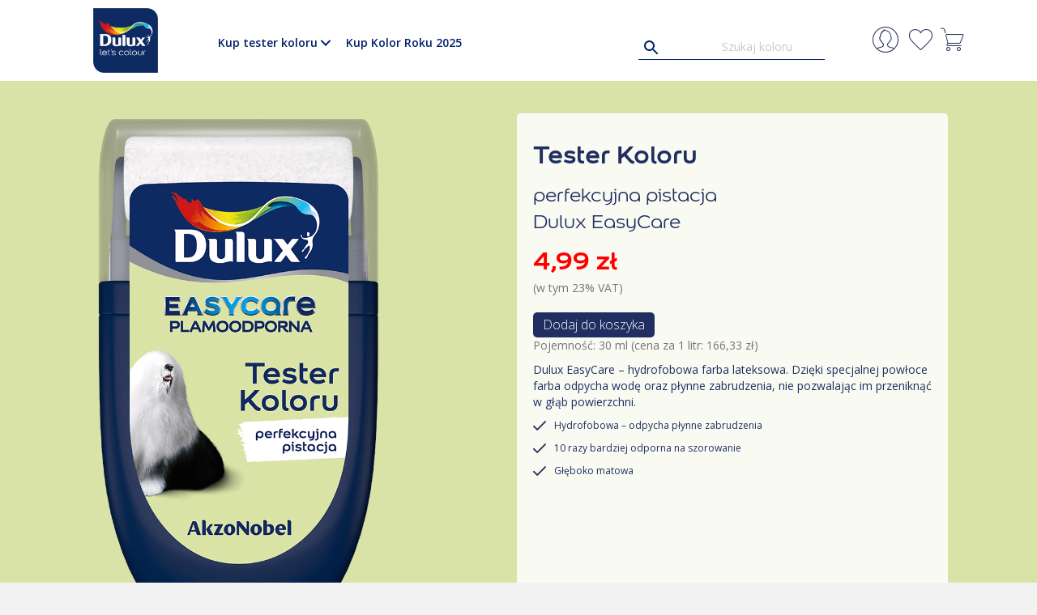

--- FILE ---
content_type: text/html; charset=UTF-8
request_url: https://sklep.duluxpolska.pl/testery/perfekcyjna-pistacja-dulux-easycare/
body_size: 20678
content:
<!DOCTYPE html>
<html lang="pl-PL">
<head>
<meta charset="UTF-8" />
<meta name='viewport' content='width=device-width, initial-scale=1.0' />
<meta http-equiv='X-UA-Compatible' content='IE=edge' />
<link rel="profile" href="https://gmpg.org/xfn/11" />
<meta name='robots' content='index, follow, max-image-preview:large, max-snippet:-1, max-video-preview:-1' />
	<style>img:is([sizes="auto" i], [sizes^="auto," i]) { contain-intrinsic-size: 3000px 1500px }</style>
	
<!-- Google Tag Manager by PYS -->
    <script data-cfasync="false" data-pagespeed-no-defer>
	    window.dataLayerPYS = window.dataLayerPYS || [];
	</script>
<!-- End Google Tag Manager by PYS -->    <!-- Start VWO Common Smartcode -->
    <script data-cfasync="false" nowprocket data-jetpack-boost="ignore" type='text/javascript'>
        var _vwo_clicks = 10;
    </script>
    <!-- End VWO Common Smartcode -->
        <!-- Start VWO Async SmartCode -->
    <link rel="preconnect" href="https://dev.visualwebsiteoptimizer.com" />
    <script data-cfasync="false" nowprocket data-jetpack-boost="ignore" type='text/javascript' id='vwoCode'>
        /* Fix: wp-rocket (application/ld+json) */
        window._vwo_code || (function () {
            var w=window,
            d=document;
            var account_id=268053,
            version=2.2,
            settings_tolerance=2000,
            library_tolerance=2500,
            use_existing_jquery=false,
            platform='web',
            hide_element='body',
            hide_element_style='opacity:0 !important;filter:alpha(opacity=0) !important;background:none !important';
            /* DO NOT EDIT BELOW THIS LINE */
            if(f=!1,v=d.querySelector('#vwoCode'),cc={},-1<d.URL.indexOf('__vwo_disable__')||w._vwo_code)return;try{var e=JSON.parse(localStorage.getItem('_vwo_'+account_id+'_config'));cc=e&&'object'==typeof e?e:{}}catch(e){}function r(t){try{return decodeURIComponent(t)}catch(e){return t}}var s=function(){var e={combination:[],combinationChoose:[],split:[],exclude:[],uuid:null,consent:null,optOut:null},t=d.cookie||'';if(!t)return e;for(var n,i,o=/(?:^|;\s*)(?:(_vis_opt_exp_(\d+)_combi=([^;]*))|(_vis_opt_exp_(\d+)_combi_choose=([^;]*))|(_vis_opt_exp_(\d+)_split=([^:;]*))|(_vis_opt_exp_(\d+)_exclude=[^;]*)|(_vis_opt_out=([^;]*))|(_vwo_global_opt_out=[^;]*)|(_vwo_uuid=([^;]*))|(_vwo_consent=([^;]*)))/g;null!==(n=o.exec(t));)try{n[1]?e.combination.push({id:n[2],value:r(n[3])}):n[4]?e.combinationChoose.push({id:n[5],value:r(n[6])}):n[7]?e.split.push({id:n[8],value:r(n[9])}):n[10]?e.exclude.push({id:n[11]}):n[12]?e.optOut=r(n[13]):n[14]?e.optOut=!0:n[15]?e.uuid=r(n[16]):n[17]&&(i=r(n[18]),e.consent=i&&3<=i.length?i.substring(0,3):null)}catch(e){}return e}();function i(){var e=function(){if(w.VWO&&Array.isArray(w.VWO))for(var e=0;e<w.VWO.length;e++){var t=w.VWO[e];if(Array.isArray(t)&&('setVisitorId'===t[0]||'setSessionId'===t[0]))return!0}return!1}(),t='a='+account_id+'&u='+encodeURIComponent(w._vis_opt_url||d.URL)+'&vn='+version+'&ph=1'+('undefined'!=typeof platform?'&p='+platform:'')+'&st='+w.performance.now();e||((n=function(){var e,t=[],n={},i=w.VWO&&w.VWO.appliedCampaigns||{};for(e in i){var o=i[e]&&i[e].v;o&&(t.push(e+'-'+o+'-1'),n[e]=!0)}if(s&&s.combination)for(var r=0;r<s.combination.length;r++){var a=s.combination[r];n[a.id]||t.push(a.id+'-'+a.value)}return t.join('|')}())&&(t+='&c='+n),(n=function(){var e=[],t={};if(s&&s.combinationChoose)for(var n=0;n<s.combinationChoose.length;n++){var i=s.combinationChoose[n];e.push(i.id+'-'+i.value),t[i.id]=!0}if(s&&s.split)for(var o=0;o<s.split.length;o++)t[(i=s.split[o]).id]||e.push(i.id+'-'+i.value);return e.join('|')}())&&(t+='&cc='+n),(n=function(){var e={},t=[];if(w.VWO&&Array.isArray(w.VWO))for(var n=0;n<w.VWO.length;n++){var i=w.VWO[n];if(Array.isArray(i)&&'setVariation'===i[0]&&i[1]&&Array.isArray(i[1]))for(var o=0;o<i[1].length;o++){var r,a=i[1][o];a&&'object'==typeof a&&(r=a.e,a=a.v,r&&a&&(e[r]=a))}}for(r in e)t.push(r+'-'+e[r]);return t.join('|')}())&&(t+='&sv='+n)),s&&s.optOut&&(t+='&o='+s.optOut);var n=function(){var e=[],t={};if(s&&s.exclude)for(var n=0;n<s.exclude.length;n++){var i=s.exclude[n];t[i.id]||(e.push(i.id),t[i.id]=!0)}return e.join('|')}();return n&&(t+='&e='+n),s&&s.uuid&&(t+='&id='+s.uuid),s&&s.consent&&(t+='&consent='+s.consent),w.name&&-1<w.name.indexOf('_vis_preview')&&(t+='&pM=true'),w.VWO&&w.VWO.ed&&(t+='&ed='+w.VWO.ed),t}code={nonce:v&&v.nonce,use_existing_jquery:function(){return'undefined'!=typeof use_existing_jquery?use_existing_jquery:void 0},library_tolerance:function(){return'undefined'!=typeof library_tolerance?library_tolerance:void 0},settings_tolerance:function(){return cc.sT||settings_tolerance},hide_element_style:function(){return'{'+(cc.hES||hide_element_style)+'}'},hide_element:function(){return performance.getEntriesByName('first-contentful-paint')[0]?'':'string'==typeof cc.hE?cc.hE:hide_element},getVersion:function(){return version},finish:function(e){var t;f||(f=!0,(t=d.getElementById('_vis_opt_path_hides'))&&t.parentNode.removeChild(t),e&&((new Image).src='https://dev.visualwebsiteoptimizer.com/ee.gif?a='+account_id+e))},finished:function(){return f},addScript:function(e){var t=d.createElement('script');t.type='text/javascript',e.src?t.src=e.src:t.text=e.text,v&&t.setAttribute('nonce',v.nonce),d.getElementsByTagName('head')[0].appendChild(t)},load:function(e,t){t=t||{};var n=new XMLHttpRequest;n.open('GET',e,!0),n.withCredentials=!t.dSC,n.responseType=t.responseType||'text',n.onload=function(){if(t.onloadCb)return t.onloadCb(n,e);200===n.status?_vwo_code.addScript({text:n.responseText}):_vwo_code.finish('&e=loading_failure:'+e)},n.onerror=function(){if(t.onerrorCb)return t.onerrorCb(e);_vwo_code.finish('&e=loading_failure:'+e)},n.send()},init:function(){var e,t=this.settings_tolerance();w._vwo_settings_timer=setTimeout(function(){_vwo_code.finish()},t),'body'!==this.hide_element()?(n=d.createElement('style'),e=(t=this.hide_element())?t+this.hide_element_style():'',t=d.getElementsByTagName('head')[0],n.setAttribute('id','_vis_opt_path_hides'),v&&n.setAttribute('nonce',v.nonce),n.setAttribute('type','text/css'),n.styleSheet?n.styleSheet.cssText=e:n.appendChild(d.createTextNode(e)),t.appendChild(n)):(n=d.getElementsByTagName('head')[0],(e=d.createElement('div')).style.cssText='z-index: 2147483647 !important;position: fixed !important;left: 0 !important;top: 0 !important;width: 100% !important;height: 100% !important;background: white !important;',e.setAttribute('id','_vis_opt_path_hides'),e.classList.add('_vis_hide_layer'),n.parentNode.insertBefore(e,n.nextSibling));var n='https://dev.visualwebsiteoptimizer.com/j.php?'+i();-1!==w.location.search.indexOf('_vwo_xhr')?this.addScript({src:n}):this.load(n+'&x=true',{l:1})}};w._vwo_code=code;code.init();})();
    </script>
    <!-- End VWO Async SmartCode -->
    
	<!-- This site is optimized with the Yoast SEO plugin v26.7 - https://yoast.com/wordpress/plugins/seo/ -->
	<title>perfekcyjna pistacja  Dulux EasyCare - Testery kolorów i farby z mieszalnika Dulux</title>
	<link rel="canonical" href="https://sklep.duluxpolska.pl/testery/perfekcyjna-pistacja-dulux-easycare/" />
	<meta property="og:locale" content="pl_PL" />
	<meta property="og:type" content="article" />
	<meta property="og:title" content="perfekcyjna pistacja  Dulux EasyCare - Testery kolorów i farby z mieszalnika Dulux" />
	<meta property="og:description" content="Tester koloru" />
	<meta property="og:url" content="https://sklep.duluxpolska.pl/testery/perfekcyjna-pistacja-dulux-easycare/" />
	<meta property="og:site_name" content="Testery kolorów i farby z mieszalnika Dulux" />
	<meta property="article:publisher" content="https://www.facebook.com/DuluxLetsColourPolska/" />
	<meta property="article:modified_time" content="2026-01-21T12:09:24+00:00" />
	<meta property="og:image" content="https://sklep.duluxpolska.pl/wp-content/uploads/dulux_easycare_perfekcyjna_pistacja_tester.png" />
	<meta property="og:image:width" content="1024" />
	<meta property="og:image:height" content="1024" />
	<meta property="og:image:type" content="image/png" />
	<meta name="twitter:card" content="summary_large_image" />
	<script type="application/ld+json" class="yoast-schema-graph">{"@context":"https://schema.org","@graph":[{"@type":"WebPage","@id":"https://sklep.duluxpolska.pl/testery/perfekcyjna-pistacja-dulux-easycare/","url":"https://sklep.duluxpolska.pl/testery/perfekcyjna-pistacja-dulux-easycare/","name":"perfekcyjna pistacja Dulux EasyCare - Testery kolorów i farby z mieszalnika Dulux","isPartOf":{"@id":"https://sklep.duluxpolska.pl/#website"},"primaryImageOfPage":{"@id":"https://sklep.duluxpolska.pl/testery/perfekcyjna-pistacja-dulux-easycare/#primaryimage"},"image":{"@id":"https://sklep.duluxpolska.pl/testery/perfekcyjna-pistacja-dulux-easycare/#primaryimage"},"thumbnailUrl":"https://sklep.duluxpolska.pl/wp-content/uploads/dulux_easycare_perfekcyjna_pistacja_tester.png","datePublished":"2019-05-15T14:17:00+00:00","dateModified":"2026-01-21T12:09:24+00:00","breadcrumb":{"@id":"https://sklep.duluxpolska.pl/testery/perfekcyjna-pistacja-dulux-easycare/#breadcrumb"},"inLanguage":"pl-PL","potentialAction":[{"@type":"ReadAction","target":["https://sklep.duluxpolska.pl/testery/perfekcyjna-pistacja-dulux-easycare/"]}]},{"@type":"ImageObject","inLanguage":"pl-PL","@id":"https://sklep.duluxpolska.pl/testery/perfekcyjna-pistacja-dulux-easycare/#primaryimage","url":"https://sklep.duluxpolska.pl/wp-content/uploads/dulux_easycare_perfekcyjna_pistacja_tester.png","contentUrl":"https://sklep.duluxpolska.pl/wp-content/uploads/dulux_easycare_perfekcyjna_pistacja_tester.png","width":1024,"height":1024},{"@type":"BreadcrumbList","@id":"https://sklep.duluxpolska.pl/testery/perfekcyjna-pistacja-dulux-easycare/#breadcrumb","itemListElement":[{"@type":"ListItem","position":1,"name":"Strona główna","item":"https://sklep.duluxpolska.pl/"},{"@type":"ListItem","position":2,"name":"Sklep","item":"https://sklep.duluxpolska.pl/sklep/"},{"@type":"ListItem","position":3,"name":"perfekcyjna pistacja Dulux EasyCare"}]},{"@type":"WebSite","@id":"https://sklep.duluxpolska.pl/#website","url":"https://sklep.duluxpolska.pl/","name":"Testery kolorów i farby z mieszalnika Dulux","description":"Chcesz wiedzieć, jak kolor będzie wyglądał na Twojej ścianie? Wygodne w użyciu testery koloru z wałeczkiem gwarantują, że znajdziesz kolor, którego szukasz.","publisher":{"@id":"https://sklep.duluxpolska.pl/#organization"},"potentialAction":[{"@type":"SearchAction","target":{"@type":"EntryPoint","urlTemplate":"https://sklep.duluxpolska.pl/?s={search_term_string}"},"query-input":{"@type":"PropertyValueSpecification","valueRequired":true,"valueName":"search_term_string"}}],"inLanguage":"pl-PL"},{"@type":"Organization","@id":"https://sklep.duluxpolska.pl/#organization","name":"Dulux - testery kolorów i farby z mieszalnika","url":"https://sklep.duluxpolska.pl/","logo":{"@type":"ImageObject","inLanguage":"pl-PL","@id":"https://sklep.duluxpolska.pl/#/schema/logo/image/","url":"https://sklep.duluxpolska.pl/wp-content/uploads/DULUX_lets_colour.png","contentUrl":"https://sklep.duluxpolska.pl/wp-content/uploads/DULUX_lets_colour.png","width":800,"height":800,"caption":"Dulux - testery kolorów i farby z mieszalnika"},"image":{"@id":"https://sklep.duluxpolska.pl/#/schema/logo/image/"},"sameAs":["https://www.facebook.com/DuluxLetsColourPolska/","https://www.instagram.com/dulux_polska/","https://www.pinterest.com/letscolourPL/","https://www.youtube.com/DuluxLetsColorPolska"]}]}</script>
	<!-- / Yoast SEO plugin. -->


<link rel='dns-prefetch' href='//fonts.googleapis.com' />
<link href='https://fonts.gstatic.com' crossorigin rel='preconnect' />
<link rel="alternate" type="application/rss+xml" title="Testery kolorów i farby z mieszalnika Dulux &raquo; Kanał z wpisami" href="https://sklep.duluxpolska.pl/feed/" />
<link rel="preload" href="https://sklep.duluxpolska.pl/wp-content/plugins/bb-plugin/fonts/fontawesome/5.15.4/webfonts/fa-solid-900.woff2" as="font" type="font/woff2" crossorigin="anonymous">
<link rel="preload" href="https://sklep.duluxpolska.pl/wp-content/plugins/bb-plugin/fonts/fontawesome/5.15.4/webfonts/fa-regular-400.woff2" as="font" type="font/woff2" crossorigin="anonymous">
<link rel="preload" href="https://sklep.duluxpolska.pl/wp-content/plugins/bb-plugin/fonts/fontawesome/5.15.4/webfonts/fa-brands-400.woff2" as="font" type="font/woff2" crossorigin="anonymous">
<script>
window._wpemojiSettings = {"baseUrl":"https:\/\/s.w.org\/images\/core\/emoji\/15.0.3\/72x72\/","ext":".png","svgUrl":"https:\/\/s.w.org\/images\/core\/emoji\/15.0.3\/svg\/","svgExt":".svg","source":{"concatemoji":"https:\/\/sklep.duluxpolska.pl\/wp-includes\/js\/wp-emoji-release.min.js?ver=86a1f2d708f11941c5a21ab0bdfd3135"}};
/*! This file is auto-generated */
!function(i,n){var o,s,e;function c(e){try{var t={supportTests:e,timestamp:(new Date).valueOf()};sessionStorage.setItem(o,JSON.stringify(t))}catch(e){}}function p(e,t,n){e.clearRect(0,0,e.canvas.width,e.canvas.height),e.fillText(t,0,0);var t=new Uint32Array(e.getImageData(0,0,e.canvas.width,e.canvas.height).data),r=(e.clearRect(0,0,e.canvas.width,e.canvas.height),e.fillText(n,0,0),new Uint32Array(e.getImageData(0,0,e.canvas.width,e.canvas.height).data));return t.every(function(e,t){return e===r[t]})}function u(e,t,n){switch(t){case"flag":return n(e,"\ud83c\udff3\ufe0f\u200d\u26a7\ufe0f","\ud83c\udff3\ufe0f\u200b\u26a7\ufe0f")?!1:!n(e,"\ud83c\uddfa\ud83c\uddf3","\ud83c\uddfa\u200b\ud83c\uddf3")&&!n(e,"\ud83c\udff4\udb40\udc67\udb40\udc62\udb40\udc65\udb40\udc6e\udb40\udc67\udb40\udc7f","\ud83c\udff4\u200b\udb40\udc67\u200b\udb40\udc62\u200b\udb40\udc65\u200b\udb40\udc6e\u200b\udb40\udc67\u200b\udb40\udc7f");case"emoji":return!n(e,"\ud83d\udc26\u200d\u2b1b","\ud83d\udc26\u200b\u2b1b")}return!1}function f(e,t,n){var r="undefined"!=typeof WorkerGlobalScope&&self instanceof WorkerGlobalScope?new OffscreenCanvas(300,150):i.createElement("canvas"),a=r.getContext("2d",{willReadFrequently:!0}),o=(a.textBaseline="top",a.font="600 32px Arial",{});return e.forEach(function(e){o[e]=t(a,e,n)}),o}function t(e){var t=i.createElement("script");t.src=e,t.defer=!0,i.head.appendChild(t)}"undefined"!=typeof Promise&&(o="wpEmojiSettingsSupports",s=["flag","emoji"],n.supports={everything:!0,everythingExceptFlag:!0},e=new Promise(function(e){i.addEventListener("DOMContentLoaded",e,{once:!0})}),new Promise(function(t){var n=function(){try{var e=JSON.parse(sessionStorage.getItem(o));if("object"==typeof e&&"number"==typeof e.timestamp&&(new Date).valueOf()<e.timestamp+604800&&"object"==typeof e.supportTests)return e.supportTests}catch(e){}return null}();if(!n){if("undefined"!=typeof Worker&&"undefined"!=typeof OffscreenCanvas&&"undefined"!=typeof URL&&URL.createObjectURL&&"undefined"!=typeof Blob)try{var e="postMessage("+f.toString()+"("+[JSON.stringify(s),u.toString(),p.toString()].join(",")+"));",r=new Blob([e],{type:"text/javascript"}),a=new Worker(URL.createObjectURL(r),{name:"wpTestEmojiSupports"});return void(a.onmessage=function(e){c(n=e.data),a.terminate(),t(n)})}catch(e){}c(n=f(s,u,p))}t(n)}).then(function(e){for(var t in e)n.supports[t]=e[t],n.supports.everything=n.supports.everything&&n.supports[t],"flag"!==t&&(n.supports.everythingExceptFlag=n.supports.everythingExceptFlag&&n.supports[t]);n.supports.everythingExceptFlag=n.supports.everythingExceptFlag&&!n.supports.flag,n.DOMReady=!1,n.readyCallback=function(){n.DOMReady=!0}}).then(function(){return e}).then(function(){var e;n.supports.everything||(n.readyCallback(),(e=n.source||{}).concatemoji?t(e.concatemoji):e.wpemoji&&e.twemoji&&(t(e.twemoji),t(e.wpemoji)))}))}((window,document),window._wpemojiSettings);
</script>

<link rel='stylesheet' id='wdp_cart-summary-css' href='https://sklep.duluxpolska.pl/wp-content/plugins/advanced-dynamic-pricing-for-woocommerce-pro/BaseVersion/assets/css/cart-summary.css?ver=4.10.1' media='all' />
<link rel='stylesheet' id='wp-components-css' href='https://sklep.duluxpolska.pl/wp-includes/css/dist/components/style.min.css?ver=86a1f2d708f11941c5a21ab0bdfd3135' media='all' />
<link rel='stylesheet' id='woocommerce-paczkomaty-inpost-blocks-integration-frontend-css' href='https://sklep.duluxpolska.pl/wp-content/plugins/woocommerce-paczkomaty-inpost/build/style-point-selection-block.css?ver=1738071437' media='all' />
<link rel='stylesheet' id='woocommerce-paczkomaty-inpost-blocks-integration-editor-css' href='https://sklep.duluxpolska.pl/wp-content/plugins/woocommerce-paczkomaty-inpost/build/style-point-selection-block.css?ver=1738071437' media='all' />
<style id='wp-emoji-styles-inline-css'>

	img.wp-smiley, img.emoji {
		display: inline !important;
		border: none !important;
		box-shadow: none !important;
		height: 1em !important;
		width: 1em !important;
		margin: 0 0.07em !important;
		vertical-align: -0.1em !important;
		background: none !important;
		padding: 0 !important;
	}
</style>
<link rel='stylesheet' id='wp-block-library-css' href='https://sklep.duluxpolska.pl/wp-includes/css/dist/block-library/style.min.css?ver=86a1f2d708f11941c5a21ab0bdfd3135' media='all' />
<style id='wp-block-library-theme-inline-css'>
.wp-block-audio :where(figcaption){color:#555;font-size:13px;text-align:center}.is-dark-theme .wp-block-audio :where(figcaption){color:#ffffffa6}.wp-block-audio{margin:0 0 1em}.wp-block-code{border:1px solid #ccc;border-radius:4px;font-family:Menlo,Consolas,monaco,monospace;padding:.8em 1em}.wp-block-embed :where(figcaption){color:#555;font-size:13px;text-align:center}.is-dark-theme .wp-block-embed :where(figcaption){color:#ffffffa6}.wp-block-embed{margin:0 0 1em}.blocks-gallery-caption{color:#555;font-size:13px;text-align:center}.is-dark-theme .blocks-gallery-caption{color:#ffffffa6}:root :where(.wp-block-image figcaption){color:#555;font-size:13px;text-align:center}.is-dark-theme :root :where(.wp-block-image figcaption){color:#ffffffa6}.wp-block-image{margin:0 0 1em}.wp-block-pullquote{border-bottom:4px solid;border-top:4px solid;color:currentColor;margin-bottom:1.75em}.wp-block-pullquote cite,.wp-block-pullquote footer,.wp-block-pullquote__citation{color:currentColor;font-size:.8125em;font-style:normal;text-transform:uppercase}.wp-block-quote{border-left:.25em solid;margin:0 0 1.75em;padding-left:1em}.wp-block-quote cite,.wp-block-quote footer{color:currentColor;font-size:.8125em;font-style:normal;position:relative}.wp-block-quote:where(.has-text-align-right){border-left:none;border-right:.25em solid;padding-left:0;padding-right:1em}.wp-block-quote:where(.has-text-align-center){border:none;padding-left:0}.wp-block-quote.is-large,.wp-block-quote.is-style-large,.wp-block-quote:where(.is-style-plain){border:none}.wp-block-search .wp-block-search__label{font-weight:700}.wp-block-search__button{border:1px solid #ccc;padding:.375em .625em}:where(.wp-block-group.has-background){padding:1.25em 2.375em}.wp-block-separator.has-css-opacity{opacity:.4}.wp-block-separator{border:none;border-bottom:2px solid;margin-left:auto;margin-right:auto}.wp-block-separator.has-alpha-channel-opacity{opacity:1}.wp-block-separator:not(.is-style-wide):not(.is-style-dots){width:100px}.wp-block-separator.has-background:not(.is-style-dots){border-bottom:none;height:1px}.wp-block-separator.has-background:not(.is-style-wide):not(.is-style-dots){height:2px}.wp-block-table{margin:0 0 1em}.wp-block-table td,.wp-block-table th{word-break:normal}.wp-block-table :where(figcaption){color:#555;font-size:13px;text-align:center}.is-dark-theme .wp-block-table :where(figcaption){color:#ffffffa6}.wp-block-video :where(figcaption){color:#555;font-size:13px;text-align:center}.is-dark-theme .wp-block-video :where(figcaption){color:#ffffffa6}.wp-block-video{margin:0 0 1em}:root :where(.wp-block-template-part.has-background){margin-bottom:0;margin-top:0;padding:1.25em 2.375em}
</style>
<style id='classic-theme-styles-inline-css'>
/*! This file is auto-generated */
.wp-block-button__link{color:#fff;background-color:#32373c;border-radius:9999px;box-shadow:none;text-decoration:none;padding:calc(.667em + 2px) calc(1.333em + 2px);font-size:1.125em}.wp-block-file__button{background:#32373c;color:#fff;text-decoration:none}
</style>
<style id='global-styles-inline-css'>
:root{--wp--preset--aspect-ratio--square: 1;--wp--preset--aspect-ratio--4-3: 4/3;--wp--preset--aspect-ratio--3-4: 3/4;--wp--preset--aspect-ratio--3-2: 3/2;--wp--preset--aspect-ratio--2-3: 2/3;--wp--preset--aspect-ratio--16-9: 16/9;--wp--preset--aspect-ratio--9-16: 9/16;--wp--preset--color--black: #000000;--wp--preset--color--cyan-bluish-gray: #abb8c3;--wp--preset--color--white: #ffffff;--wp--preset--color--pale-pink: #f78da7;--wp--preset--color--vivid-red: #cf2e2e;--wp--preset--color--luminous-vivid-orange: #ff6900;--wp--preset--color--luminous-vivid-amber: #fcb900;--wp--preset--color--light-green-cyan: #7bdcb5;--wp--preset--color--vivid-green-cyan: #00d084;--wp--preset--color--pale-cyan-blue: #8ed1fc;--wp--preset--color--vivid-cyan-blue: #0693e3;--wp--preset--color--vivid-purple: #9b51e0;--wp--preset--color--fl-heading-text: #202e61;--wp--preset--color--fl-body-bg: #f2f2f2;--wp--preset--color--fl-body-text: #757575;--wp--preset--color--fl-accent: #012169;--wp--preset--color--fl-accent-hover: #012169;--wp--preset--color--fl-topbar-bg: #ffffff;--wp--preset--color--fl-topbar-text: #808080;--wp--preset--color--fl-topbar-link: #428bca;--wp--preset--color--fl-topbar-hover: #428bca;--wp--preset--color--fl-header-bg: #102a63;--wp--preset--color--fl-header-text: #666666;--wp--preset--color--fl-header-link: #202e61;--wp--preset--color--fl-header-hover: #67c191;--wp--preset--color--fl-nav-bg: #ffffff;--wp--preset--color--fl-nav-link: #012169;--wp--preset--color--fl-nav-hover: #012169;--wp--preset--color--fl-content-bg: #ffffff;--wp--preset--color--fl-footer-widgets-bg: #ffffff;--wp--preset--color--fl-footer-widgets-text: #808080;--wp--preset--color--fl-footer-widgets-link: #428bca;--wp--preset--color--fl-footer-widgets-hover: #428bca;--wp--preset--color--fl-footer-bg: #ffffff;--wp--preset--color--fl-footer-text: #808080;--wp--preset--color--fl-footer-link: #428bca;--wp--preset--color--fl-footer-hover: #428bca;--wp--preset--gradient--vivid-cyan-blue-to-vivid-purple: linear-gradient(135deg,rgba(6,147,227,1) 0%,rgb(155,81,224) 100%);--wp--preset--gradient--light-green-cyan-to-vivid-green-cyan: linear-gradient(135deg,rgb(122,220,180) 0%,rgb(0,208,130) 100%);--wp--preset--gradient--luminous-vivid-amber-to-luminous-vivid-orange: linear-gradient(135deg,rgba(252,185,0,1) 0%,rgba(255,105,0,1) 100%);--wp--preset--gradient--luminous-vivid-orange-to-vivid-red: linear-gradient(135deg,rgba(255,105,0,1) 0%,rgb(207,46,46) 100%);--wp--preset--gradient--very-light-gray-to-cyan-bluish-gray: linear-gradient(135deg,rgb(238,238,238) 0%,rgb(169,184,195) 100%);--wp--preset--gradient--cool-to-warm-spectrum: linear-gradient(135deg,rgb(74,234,220) 0%,rgb(151,120,209) 20%,rgb(207,42,186) 40%,rgb(238,44,130) 60%,rgb(251,105,98) 80%,rgb(254,248,76) 100%);--wp--preset--gradient--blush-light-purple: linear-gradient(135deg,rgb(255,206,236) 0%,rgb(152,150,240) 100%);--wp--preset--gradient--blush-bordeaux: linear-gradient(135deg,rgb(254,205,165) 0%,rgb(254,45,45) 50%,rgb(107,0,62) 100%);--wp--preset--gradient--luminous-dusk: linear-gradient(135deg,rgb(255,203,112) 0%,rgb(199,81,192) 50%,rgb(65,88,208) 100%);--wp--preset--gradient--pale-ocean: linear-gradient(135deg,rgb(255,245,203) 0%,rgb(182,227,212) 50%,rgb(51,167,181) 100%);--wp--preset--gradient--electric-grass: linear-gradient(135deg,rgb(202,248,128) 0%,rgb(113,206,126) 100%);--wp--preset--gradient--midnight: linear-gradient(135deg,rgb(2,3,129) 0%,rgb(40,116,252) 100%);--wp--preset--font-size--small: 13px;--wp--preset--font-size--medium: 20px;--wp--preset--font-size--large: 36px;--wp--preset--font-size--x-large: 42px;--wp--preset--font-family--inter: "Inter", sans-serif;--wp--preset--font-family--cardo: Cardo;--wp--preset--spacing--20: 0.44rem;--wp--preset--spacing--30: 0.67rem;--wp--preset--spacing--40: 1rem;--wp--preset--spacing--50: 1.5rem;--wp--preset--spacing--60: 2.25rem;--wp--preset--spacing--70: 3.38rem;--wp--preset--spacing--80: 5.06rem;--wp--preset--shadow--natural: 6px 6px 9px rgba(0, 0, 0, 0.2);--wp--preset--shadow--deep: 12px 12px 50px rgba(0, 0, 0, 0.4);--wp--preset--shadow--sharp: 6px 6px 0px rgba(0, 0, 0, 0.2);--wp--preset--shadow--outlined: 6px 6px 0px -3px rgba(255, 255, 255, 1), 6px 6px rgba(0, 0, 0, 1);--wp--preset--shadow--crisp: 6px 6px 0px rgba(0, 0, 0, 1);}:where(.is-layout-flex){gap: 0.5em;}:where(.is-layout-grid){gap: 0.5em;}body .is-layout-flex{display: flex;}.is-layout-flex{flex-wrap: wrap;align-items: center;}.is-layout-flex > :is(*, div){margin: 0;}body .is-layout-grid{display: grid;}.is-layout-grid > :is(*, div){margin: 0;}:where(.wp-block-columns.is-layout-flex){gap: 2em;}:where(.wp-block-columns.is-layout-grid){gap: 2em;}:where(.wp-block-post-template.is-layout-flex){gap: 1.25em;}:where(.wp-block-post-template.is-layout-grid){gap: 1.25em;}.has-black-color{color: var(--wp--preset--color--black) !important;}.has-cyan-bluish-gray-color{color: var(--wp--preset--color--cyan-bluish-gray) !important;}.has-white-color{color: var(--wp--preset--color--white) !important;}.has-pale-pink-color{color: var(--wp--preset--color--pale-pink) !important;}.has-vivid-red-color{color: var(--wp--preset--color--vivid-red) !important;}.has-luminous-vivid-orange-color{color: var(--wp--preset--color--luminous-vivid-orange) !important;}.has-luminous-vivid-amber-color{color: var(--wp--preset--color--luminous-vivid-amber) !important;}.has-light-green-cyan-color{color: var(--wp--preset--color--light-green-cyan) !important;}.has-vivid-green-cyan-color{color: var(--wp--preset--color--vivid-green-cyan) !important;}.has-pale-cyan-blue-color{color: var(--wp--preset--color--pale-cyan-blue) !important;}.has-vivid-cyan-blue-color{color: var(--wp--preset--color--vivid-cyan-blue) !important;}.has-vivid-purple-color{color: var(--wp--preset--color--vivid-purple) !important;}.has-black-background-color{background-color: var(--wp--preset--color--black) !important;}.has-cyan-bluish-gray-background-color{background-color: var(--wp--preset--color--cyan-bluish-gray) !important;}.has-white-background-color{background-color: var(--wp--preset--color--white) !important;}.has-pale-pink-background-color{background-color: var(--wp--preset--color--pale-pink) !important;}.has-vivid-red-background-color{background-color: var(--wp--preset--color--vivid-red) !important;}.has-luminous-vivid-orange-background-color{background-color: var(--wp--preset--color--luminous-vivid-orange) !important;}.has-luminous-vivid-amber-background-color{background-color: var(--wp--preset--color--luminous-vivid-amber) !important;}.has-light-green-cyan-background-color{background-color: var(--wp--preset--color--light-green-cyan) !important;}.has-vivid-green-cyan-background-color{background-color: var(--wp--preset--color--vivid-green-cyan) !important;}.has-pale-cyan-blue-background-color{background-color: var(--wp--preset--color--pale-cyan-blue) !important;}.has-vivid-cyan-blue-background-color{background-color: var(--wp--preset--color--vivid-cyan-blue) !important;}.has-vivid-purple-background-color{background-color: var(--wp--preset--color--vivid-purple) !important;}.has-black-border-color{border-color: var(--wp--preset--color--black) !important;}.has-cyan-bluish-gray-border-color{border-color: var(--wp--preset--color--cyan-bluish-gray) !important;}.has-white-border-color{border-color: var(--wp--preset--color--white) !important;}.has-pale-pink-border-color{border-color: var(--wp--preset--color--pale-pink) !important;}.has-vivid-red-border-color{border-color: var(--wp--preset--color--vivid-red) !important;}.has-luminous-vivid-orange-border-color{border-color: var(--wp--preset--color--luminous-vivid-orange) !important;}.has-luminous-vivid-amber-border-color{border-color: var(--wp--preset--color--luminous-vivid-amber) !important;}.has-light-green-cyan-border-color{border-color: var(--wp--preset--color--light-green-cyan) !important;}.has-vivid-green-cyan-border-color{border-color: var(--wp--preset--color--vivid-green-cyan) !important;}.has-pale-cyan-blue-border-color{border-color: var(--wp--preset--color--pale-cyan-blue) !important;}.has-vivid-cyan-blue-border-color{border-color: var(--wp--preset--color--vivid-cyan-blue) !important;}.has-vivid-purple-border-color{border-color: var(--wp--preset--color--vivid-purple) !important;}.has-vivid-cyan-blue-to-vivid-purple-gradient-background{background: var(--wp--preset--gradient--vivid-cyan-blue-to-vivid-purple) !important;}.has-light-green-cyan-to-vivid-green-cyan-gradient-background{background: var(--wp--preset--gradient--light-green-cyan-to-vivid-green-cyan) !important;}.has-luminous-vivid-amber-to-luminous-vivid-orange-gradient-background{background: var(--wp--preset--gradient--luminous-vivid-amber-to-luminous-vivid-orange) !important;}.has-luminous-vivid-orange-to-vivid-red-gradient-background{background: var(--wp--preset--gradient--luminous-vivid-orange-to-vivid-red) !important;}.has-very-light-gray-to-cyan-bluish-gray-gradient-background{background: var(--wp--preset--gradient--very-light-gray-to-cyan-bluish-gray) !important;}.has-cool-to-warm-spectrum-gradient-background{background: var(--wp--preset--gradient--cool-to-warm-spectrum) !important;}.has-blush-light-purple-gradient-background{background: var(--wp--preset--gradient--blush-light-purple) !important;}.has-blush-bordeaux-gradient-background{background: var(--wp--preset--gradient--blush-bordeaux) !important;}.has-luminous-dusk-gradient-background{background: var(--wp--preset--gradient--luminous-dusk) !important;}.has-pale-ocean-gradient-background{background: var(--wp--preset--gradient--pale-ocean) !important;}.has-electric-grass-gradient-background{background: var(--wp--preset--gradient--electric-grass) !important;}.has-midnight-gradient-background{background: var(--wp--preset--gradient--midnight) !important;}.has-small-font-size{font-size: var(--wp--preset--font-size--small) !important;}.has-medium-font-size{font-size: var(--wp--preset--font-size--medium) !important;}.has-large-font-size{font-size: var(--wp--preset--font-size--large) !important;}.has-x-large-font-size{font-size: var(--wp--preset--font-size--x-large) !important;}
:where(.wp-block-post-template.is-layout-flex){gap: 1.25em;}:where(.wp-block-post-template.is-layout-grid){gap: 1.25em;}
:where(.wp-block-columns.is-layout-flex){gap: 2em;}:where(.wp-block-columns.is-layout-grid){gap: 2em;}
:root :where(.wp-block-pullquote){font-size: 1.5em;line-height: 1.6;}
</style>
<link rel='stylesheet' id='photoswipe-css' href='https://sklep.duluxpolska.pl/wp-content/plugins/woocommerce/assets/css/photoswipe/photoswipe.min.css?ver=9.6.3' media='all' />
<link rel='stylesheet' id='photoswipe-default-skin-css' href='https://sklep.duluxpolska.pl/wp-content/plugins/woocommerce/assets/css/photoswipe/default-skin/default-skin.min.css?ver=9.6.3' media='all' />
<link rel='stylesheet' id='woocommerce-layout-css' href='https://sklep.duluxpolska.pl/wp-content/plugins/woocommerce/assets/css/woocommerce-layout.css?ver=9.6.3' media='all' />
<link rel='stylesheet' id='woocommerce-smallscreen-css' href='https://sklep.duluxpolska.pl/wp-content/plugins/woocommerce/assets/css/woocommerce-smallscreen.css?ver=9.6.3' media='only screen and (max-width: 767px)' />
<link rel='stylesheet' id='woocommerce-general-css' href='https://sklep.duluxpolska.pl/wp-content/plugins/woocommerce/assets/css/woocommerce.css?ver=9.6.3' media='all' />
<style id='woocommerce-inline-inline-css'>
.woocommerce form .form-row .required { visibility: visible; }
</style>
<link rel='stylesheet' id='woopack-frontend-css' href='https://sklep.duluxpolska.pl/wp-content/plugins/woopack/assets/css/frontend.css?ver=1.5.7.1' media='all' />
<link rel='stylesheet' id='aws-style-css' href='https://sklep.duluxpolska.pl/wp-content/plugins/advanced-woo-search/assets/css/common.min.css?ver=3.52' media='all' />
<link rel='stylesheet' id='jquery-magnificpopup-css' href='https://sklep.duluxpolska.pl/wp-content/plugins/bb-plugin/css/jquery.magnificpopup.css?ver=2.8.6.1' media='all' />
<link rel='stylesheet' id='icon-1554216137-css' href='https://sklep.duluxpolska.pl/wp-content/uploads/bb-plugin/icons/icon-1554216137/style.css?ver=2.8.6.1' media='all' />
<link rel='stylesheet' id='font-awesome-5-css' href='https://sklep.duluxpolska.pl/wp-content/plugins/bb-plugin/fonts/fontawesome/5.15.4/css/all.min.css?ver=2.8.6.1' media='all' />
<link rel='stylesheet' id='fl-builder-layout-bundle-91004e62bfdf70783802f0711a7ebf6b-css' href='https://sklep.duluxpolska.pl/wp-content/uploads/bb-plugin/cache/91004e62bfdf70783802f0711a7ebf6b-layout-bundle.css?ver=2.8.6.1-1.4.11.2' media='all' />
<link rel='stylesheet' id='brands-styles-css' href='https://sklep.duluxpolska.pl/wp-content/plugins/woocommerce/assets/css/brands.css?ver=9.6.3' media='all' />
<link rel='stylesheet' id='flexible-shipping-free-shipping-css' href='https://sklep.duluxpolska.pl/wp-content/plugins/flexible-shipping/assets/dist/css/free-shipping.css?ver=6.5.4.2' media='all' />
<link rel='stylesheet' id='base-css' href='https://sklep.duluxpolska.pl/wp-content/themes/bb-theme/css/base.min.css?ver=1.7.17.1' media='all' />
<link rel='stylesheet' id='fl-automator-skin-css' href='https://sklep.duluxpolska.pl/wp-content/uploads/bb-theme/skin-6751803f42a64.css?ver=1.7.17.1' media='all' />
<link rel='stylesheet' id='fl-child-theme-css' href='https://sklep.duluxpolska.pl/wp-content/themes/bb-theme-child/style.css?ver=86a1f2d708f11941c5a21ab0bdfd3135' media='all' />
<link rel='stylesheet' id='fl-builder-google-fonts-d609a38b93e2e64ce018fc021b68fd2f-css' href='//fonts.googleapis.com/css?family=Open+Sans%3A400%2C300%2C700%2C600&#038;ver=6.7.4' media='all' />
<link rel='stylesheet' id='wdp_pricing-table-css' href='https://sklep.duluxpolska.pl/wp-content/plugins/advanced-dynamic-pricing-for-woocommerce-pro/BaseVersion/assets/css/pricing-table.css?ver=4.10.1' media='all' />
<link rel='stylesheet' id='wdp_deals-table-css' href='https://sklep.duluxpolska.pl/wp-content/plugins/advanced-dynamic-pricing-for-woocommerce-pro/BaseVersion/assets/css/deals-table.css?ver=4.10.1' media='all' />
<link rel='stylesheet' id='wdp_gift-table-css' href='https://sklep.duluxpolska.pl/wp-content/plugins/advanced-dynamic-pricing-for-woocommerce-pro/ProVersion/assets/css/gift-table.css?ver=4.10.1' media='all' />
<script src="https://sklep.duluxpolska.pl/wp-includes/js/jquery/jquery.min.js?ver=3.7.1" id="jquery-core-js"></script>
<script src="https://sklep.duluxpolska.pl/wp-includes/js/jquery/jquery-migrate.min.js?ver=3.4.1" id="jquery-migrate-js"></script>
<script src="https://sklep.duluxpolska.pl/wp-content/plugins/woocommerce/assets/js/jquery-blockui/jquery.blockUI.min.js?ver=2.7.0-wc.9.6.3" id="jquery-blockui-js" defer data-wp-strategy="defer"></script>
<script id="wc-add-to-cart-js-extra">
var wc_add_to_cart_params = {"ajax_url":"\/wp-admin\/admin-ajax.php","wc_ajax_url":"\/?wc-ajax=%%endpoint%%","i18n_view_cart":"Zobacz koszyk","cart_url":"https:\/\/sklep.duluxpolska.pl\/koszyk\/","is_cart":"","cart_redirect_after_add":"no"};
</script>
<script src="https://sklep.duluxpolska.pl/wp-content/plugins/woocommerce/assets/js/frontend/add-to-cart.min.js?ver=9.6.3" id="wc-add-to-cart-js" defer data-wp-strategy="defer"></script>
<script src="https://sklep.duluxpolska.pl/wp-content/plugins/woocommerce/assets/js/zoom/jquery.zoom.min.js?ver=1.7.21-wc.9.6.3" id="zoom-js" defer data-wp-strategy="defer"></script>
<script src="https://sklep.duluxpolska.pl/wp-content/plugins/woocommerce/assets/js/flexslider/jquery.flexslider.min.js?ver=2.7.2-wc.9.6.3" id="flexslider-js" defer data-wp-strategy="defer"></script>
<script src="https://sklep.duluxpolska.pl/wp-content/plugins/woocommerce/assets/js/photoswipe/photoswipe.min.js?ver=4.1.1-wc.9.6.3" id="photoswipe-js" defer data-wp-strategy="defer"></script>
<script src="https://sklep.duluxpolska.pl/wp-content/plugins/woocommerce/assets/js/photoswipe/photoswipe-ui-default.min.js?ver=4.1.1-wc.9.6.3" id="photoswipe-ui-default-js" defer data-wp-strategy="defer"></script>
<script id="wc-single-product-js-extra">
var wc_single_product_params = {"i18n_required_rating_text":"Prosz\u0119 wybra\u0107 ocen\u0119","i18n_product_gallery_trigger_text":"Wy\u015bwietl pe\u0142noekranow\u0105 galeri\u0119 obrazk\u00f3w","review_rating_required":"yes","flexslider":{"rtl":false,"animation":"slide","smoothHeight":true,"directionNav":false,"controlNav":"thumbnails","slideshow":false,"animationSpeed":500,"animationLoop":false,"allowOneSlide":false},"zoom_enabled":"1","zoom_options":[],"photoswipe_enabled":"1","photoswipe_options":{"shareEl":false,"closeOnScroll":false,"history":false,"hideAnimationDuration":0,"showAnimationDuration":0},"flexslider_enabled":"1"};
</script>
<script src="https://sklep.duluxpolska.pl/wp-content/plugins/woocommerce/assets/js/frontend/single-product.min.js?ver=9.6.3" id="wc-single-product-js" defer data-wp-strategy="defer"></script>
<script src="https://sklep.duluxpolska.pl/wp-content/plugins/woocommerce/assets/js/js-cookie/js.cookie.min.js?ver=2.1.4-wc.9.6.3" id="js-cookie-js" defer data-wp-strategy="defer"></script>
<script id="woocommerce-js-extra">
var woocommerce_params = {"ajax_url":"\/wp-admin\/admin-ajax.php","wc_ajax_url":"\/?wc-ajax=%%endpoint%%"};
</script>
<script src="https://sklep.duluxpolska.pl/wp-content/plugins/woocommerce/assets/js/frontend/woocommerce.min.js?ver=9.6.3" id="woocommerce-js" defer data-wp-strategy="defer"></script>
<script src="https://sklep.duluxpolska.pl/wp-content/plugins/pixelyoursite-super-pack/dist/scripts/public.js?ver=5.4.0" id="pys_sp_public_js-js"></script>
<link rel="https://api.w.org/" href="https://sklep.duluxpolska.pl/wp-json/" /><link rel="alternate" title="JSON" type="application/json" href="https://sklep.duluxpolska.pl/wp-json/wp/v2/product/3900" /><link rel="alternate" title="oEmbed (JSON)" type="application/json+oembed" href="https://sklep.duluxpolska.pl/wp-json/oembed/1.0/embed?url=https%3A%2F%2Fsklep.duluxpolska.pl%2Ftestery%2Fperfekcyjna-pistacja-dulux-easycare%2F" />
<link rel="alternate" title="oEmbed (XML)" type="text/xml+oembed" href="https://sklep.duluxpolska.pl/wp-json/oembed/1.0/embed?url=https%3A%2F%2Fsklep.duluxpolska.pl%2Ftestery%2Fperfekcyjna-pistacja-dulux-easycare%2F&#038;format=xml" />
<!-- Google Tag Manager -->
<script>(function(w,d,s,l,i){w[l]=w[l]||[];w[l].push({'gtm.start':
new Date().getTime(),event:'gtm.js'});var f=d.getElementsByTagName(s)[0],
j=d.createElement(s),dl=l!='dataLayer'?'&l='+l:'';j.async=true;j.src=
'https://www.googletagmanager.com/gtm.js?id='+i+dl;f.parentNode.insertBefore(j,f);
})(window,document,'script','dataLayer','GTM-NX4C3KN');</script>
<!-- End Google Tag Manager -->

<!-- Global site tag (gtag.js) - Google Analytics -->
<script async src="https://www.googletagmanager.com/gtag/js?id=G-K5N4F42R7K&l=dataLayerPYS"></script>
<script>
  window.dataLayerPYS = window.dataLayerPYS || [];
  function gtag(){dataLayerPYS.push(arguments);}
  gtag('js', new Date());

  gtag('config', 'G-K5N4F42R7K');
</script>

<meta name="google-site-verification" content="9afWnHKyACaha4FDWmuIY19f0DUlZ5Vi1Vees_D3L64"/>

<!-- 
Start of global snippet: Please do not remove
Place this snippet between the <head> and </head> tags on every page of your site.
-->
<!-- Global site tag (gtag.js) - Google Marketing Platform -->
<script async src="https://www.googletagmanager.com/gtag/js?id=DC-11531604&l=dataLayerPYS"></script>
<script>
  window.dataLayerPYS = window.dataLayerPYS || [];
  function gtag(){dataLayerPYS.push(arguments);}
  gtag('js', new Date());

  gtag('config', 'DC-11531604');
</script>
<!-- End of global snippet: Please do not remove --><meta name="facebook-domain-verification" content="3jhmomquy68sgc1lr9ac3owds9jyft" />		<script type="text/javascript">
			var woopack_config = {"ajaxurl":"https:\/\/sklep.duluxpolska.pl\/wp-admin\/admin-ajax.php","page":0,"current_page":"https:\/\/sklep.duluxpolska.pl\/testery\/perfekcyjna-pistacja-dulux-easycare\/","woo_url":"https:\/\/sklep.duluxpolska.pl\/wp-content\/plugins\/woocommerce\/"};
		</script>
		<style type="text/css">.quantity, .buttons_added { width:0; height:0; display: none; visibility: hidden; }</style>
	<noscript><style>.woocommerce-product-gallery{ opacity: 1 !important; }</style></noscript>
	        <style type="text/css">
            .wdp_bulk_table_content .wdp_pricing_table_caption { color: #6d6d6d ! important} .wdp_bulk_table_content table thead td { color: #6d6d6d ! important} .wdp_bulk_table_content table thead td { background-color: #efefef ! important} .wdp_bulk_table_content table thead td { higlight_background_color-color: #efefef ! important} .wdp_bulk_table_content table thead td { higlight_text_color: #6d6d6d ! important} .wdp_bulk_table_content table tbody td { color: #6d6d6d ! important} .wdp_bulk_table_content table tbody td { background-color: #ffffff ! important} .wdp_bulk_table_content .wdp_pricing_table_footer { color: #6d6d6d ! important}        </style>
        <style class='wp-fonts-local'>
@font-face{font-family:Inter;font-style:normal;font-weight:300 900;font-display:fallback;src:url('https://sklep.duluxpolska.pl/wp-content/plugins/woocommerce/assets/fonts/Inter-VariableFont_slnt,wght.woff2') format('woff2');font-stretch:normal;}
@font-face{font-family:Cardo;font-style:normal;font-weight:400;font-display:fallback;src:url('https://sklep.duluxpolska.pl/wp-content/plugins/woocommerce/assets/fonts/cardo_normal_400.woff2') format('woff2');}
</style>
<link rel="icon" href="https://sklep.duluxpolska.pl/wp-content/uploads/cropped-Dulux_fav-32x32.jpg" sizes="32x32" />
<link rel="icon" href="https://sklep.duluxpolska.pl/wp-content/uploads/cropped-Dulux_fav-192x192.jpg" sizes="192x192" />
<link rel="apple-touch-icon" href="https://sklep.duluxpolska.pl/wp-content/uploads/cropped-Dulux_fav-180x180.jpg" />
<meta name="msapplication-TileImage" content="https://sklep.duluxpolska.pl/wp-content/uploads/cropped-Dulux_fav-270x270.jpg" />
		<style id="wp-custom-css">
			.malytekst{
    font-family:"Open Sans"!important;
    font-size: 14px!important;
}

.cart-discount{
color:red;	
}

.required{
	display:none;
}

.woocommerce div.product .stock {
  color: #666666 !important;
}

.woocommerce button.button.alt {
  background-color: #202e61 !important;
  color: #fff;
	border-radius: 5px !important;
}

a.button.checkout-button{
	font-size:16px!important;
	font-weight:600!important;
}

a.button.wc-forward{
background-color: #012169!important;
	padding:8px 16px!important;
}

.woocommerce-Button.button{
	background-color: #012169!important;
  color: #fff!important;
	border-radius: 5px!important;
}

.button{
	border-radius: 5px!important;
	font-weight:200!important;
}


.coupon{
	align-content:left;
}

#coupon_code{
	width: 165px;
	margin-bottom:10px;
}


.woocommerce-Button.button:hoover{
	background-color: #012169!important;
  color: #fff!important;
	border-radius: 5px!important;
}

.etykieta{
	font-size: 12px;
	font-weight: 400;
	color:red;
}
.woocommerce-order-overview__email{
	border-radius: 0px!important;
	padding-left: 0px!important;
	padding-right: 10px!important;
	padding-top: 0px!important;
	padding-bottom: 0px!important;
	margin-right: 10px!important;
	height: 20px!important;
	fill: #012169!important;
}

woocommerce .cart-collaterals .cart_totals, .woocommerce-page .cart-collaterals .cart_totals {
	float: none;
	width: 100%;
	text-align: left;
	font-size: 12px;
	color: #222e5e;
}

.shop_table.woocommerce-checkout-review-order-table{
	background-color:#eeeeee !important;
}

.includes_tax{
	color:#4c4c4c !important;
}

.shipping-calculator-button {
	padding:5px 20px 5px 20px;
	border-radius: 4px;
	border: solid 1px #222e5e; 
	margin: 15px 0px 5px 0px !important;
}

.woocommerce-shipping-destination{
	margin-top: 15px !important;
}

.woocommerce-privacy-policy-text {
	font-weight: 400;
	font-size: 12px;
}

div.woocommerce-form-login-toggle, div.woocommerce-form-coupon-toggle{
	visibility: hidden !important;
	display:none !important;
}
#createaccount{
position: static !important;
}

.woocommerce-message{
border-width: 0px !important;	background-color: #ffffff;
color: #012169;
}

.woocommerce-error{
border-width: 0px !important;	background-color: #55afb4 !important;
color: white !important;
}

.woocommerce-notices-wrapper{
padding-top: 0px !important;
padding-bottom: 0px !important;

}

.woocommerce-error > li{
color: white !important;
}

.woocommerce-error > li > a{
color: white !important;
}

.woocommerce-error li > strong{
color: white !important;
}

.bez-podkr {
	text-decoration: none !important;
}

.woocommerce-Address {
	background-color: #f9f9f9;
	padding-left: 20px;
	padding-top: 5px;
	padding-bottom: 5px;
	padding-right: 20px;
}

a.edit {
	font-size: 11px;
	text-decoration:underline;
}

address {
	color: #000000! important;
}

label {
	font-weight: 400 !important;
}

input {
	border-radius: 0px !important;
}

.woocommerce button.button{
background-color: #012169 !important;
	color: white !important;
}

.woocommerce form.login, .woocommerce form.register {
	border-radius: 0px !important;
}

.woocommerce form .form-row .required {
	font-weight: 300 !important;
	color: #012169 !important;
}

.cena-prod-cs {
	font-family: ColourSans !important;
}

.price{
	font-family: ColourSans !important;
	color: red!important;
}

.woocommerce-variation-price{
	margin-bottom: 20px;
}

.aws-search-field {
	border-width: 0px 0px 1px 0px !important;
	background-color: #ffffff !important;
	border-color: #012169 !important;
	padding-bottom: 0px !important;
	padding-right: 40px !important;
	height: 38px !important;
	text-align: right !important;
	font-size: 14px !important;
	color: #012169 !important;
}

@media (max-width: 768px) {
	.aws-search-field {
		font-size: 15px !important;
		font-weight: 600 !important;
}
}

.aws-search-btn.aws-form-btn{
		border-width: 0px 0px 1px 0px !important;
	background-color: #ffffff !important;
	border-color: #012169 !important;
	padding-bottom: 0px !important;
	height: 38px !important;
}
.aws-search-btn_icon{
	top:5px;
	left:-5px;
	fill:#012169 !important;
}

.onsale {
	visibility: hidden !important;
	display: none !important;
}



@media (max-width: 767px) {
	.fl-slide-content-wrap {
		display: none;
	} }

.woocommerce-variation-description{
	font-size: 11px!important;
}

.woocommerce-variation-availability{
	display: none;
	visibility: hidden;
}

.in-stock{
	display: none;
	visibility: hidden;
}
.variations{
font-weight: 400!important;
font-size: 11px!important;
margin-bottom: 10px!important;	
}

.pole-koloru{
    width:100%;
		padding: 0px 5px 15px 15px;
    font-size: 12px;
		font-weight:400;
		letter-spacing:.1px;
    position: absolute;
    bottom: 0px;
	  transition: transform .2s;
}

@media (max-width: 768px) {
.pole-koloru{
    font-size: 15px;
	  padding: 0px 5px 15px 14px;
}
}
.pole-koloru-zewn{
	  min-height: 112px;
    position: relative;
}

.jasny_kolor{
	  color: #383838;
}

.ciemny_kolor{
	  color: white;
}

.cli-bar-message{
font-size:12px;
}

.tooltiptext{
	margin-bottom:15px;
}

.button.wc-forward{
	background-color: #202e61 !important;
	font-weight: 300 !important;
	font-size: 15 !important;
	padding: 10px 16px !important;
	border-radius: 5px !important;
	display: block;
	position:relative;
}

.button.wc-backward{
	display:none;
	visibility:hidden;
}

.woocommerce-info{
	border:none;
	background-color:white;
}

.wishlist_products_counter_number, .fl-menu-cart-count{
	background-color:red;
	border-radius:100%;
	font-size:10px;
	line-height:15px;
	font-weight:600;
	text-align:center;
	color:white;
	display:block;
	position:absolute;
	bottom:-2px;
	left:-1px;
	margin-bottom:0;
	width:18px;
	height:18px;
	padding-top:2px;
	overflow: hidden;
	text-overflow: clip;
}

.fl-button-icon.fl-button-icon-before.duluxicon.duluxicon-dulux-search{
	color: #012169 !important;
	fill: #012169 !important;
	opacity: 1 !important;
	font-size:32px;
	margin-top:0px;
	margin-left:-5px;
	padding-left:0px;
	padding-top:0px;
	display:block;
	top:0;
}


.wishlist_products_counter.top_wishlist-custom.top_wishlist-.no-txt.wishlist-counter-with-products, .wishlist_products_counter.top_wishlist-custom.top_wishlist-.no-txt{
 background-image: url(https://sklep.duluxpolska.pl/wp-content/uploads/dulux-heart.svg);
 background-size: cover;
 height: 0;
 padding: 0;
	margin-left:-3px;
 padding-bottom: calc(100% * 1 / 1);
	max-width:32px;
	max-height:32px;
	width:32px;
	height:auto;
	display:block;
	margin-top:-5px;
}

#menu-item-40147{
	top:3px;
	left:-3px;
}

#menu-item-2147480002{
	left:2px;
	top:3px;
}

#menu-item-40181{
	left:2px;
}

@media (max-width: 768px) {
    #menu-konto, #menu-ikony{
        display:block;
        position:absolute;
        right: 20px;
        top:20px;
    }
}
		</style>
		<!-- OneTrust Cookies Consent Notice start for sklep.duluxpolska.pl -->
<!--<script type="text/javascript" src="https://cdn.cookielaw.org/consent/db647447-58f7-4cd4-a1b1-8b1176bb1a21/OtAutoBlock.js" ></script>
<script src="https://cdn.cookielaw.org/scripttemplates/otSDKStub.js"  type="text/javascript" charset="UTF-8" data-domain-script="db647447-58f7-4cd4-a1b1-8b1176bb1a21" ></script>
<script type="text/javascript">
function OptanonWrapper() { }
</script> -->
<!-- OneTrust Cookies Consent Notice end for sklep.duluxpolska.pl -->

<!-- Google Tag Manager -->
<script>(function(w,d,s,l,i){w[l]=w[l]||[];w[l].push({'gtm.start':
new Date().getTime(),event:'gtm.js'});var f=d.getElementsByTagName(s)[0],
j=d.createElement(s),dl=l!='dataLayer'?'&l='+l:'';j.async=true;j.src=
'https://www.googletagmanager.com/gtm.js?id='+i+dl;f.parentNode.insertBefore(j,f);
})(window,document,'script','dataLayer','GTM-KTGQRMH');</script>
<!-- End Google Tag Manager -->

<meta name="google-site-verification" content="lnpz8ljCmDYUhNTk1QKatibWNuCSxuOvqAmPcszx7zA" />

<!-- Hotjar Tracking Code for https://sklep.duluxpolska.pl -->
<script>
    (function(h,o,t,j,a,r){
        h.hj=h.hj||function(){(h.hj.q=h.hj.q||[]).push(arguments)};
        h._hjSettings={hjid:2740754,hjsv:6};
        a=o.getElementsByTagName('head')[0];
        r=o.createElement('script');r.async=1;
        r.src=t+h._hjSettings.hjid+j+h._hjSettings.hjsv;
        a.appendChild(r);
    })(window,document,'https://static.hotjar.com/c/hotjar-','.js?sv=');
</script>
</head>
<body data-rsssl=1 class="product-template-default single single-product postid-3900 theme-bb-theme fl-builder-2-8-6-1 fl-themer-1-4-11-2 fl-theme-1-7-17-1 woocommerce woocommerce-page woocommerce-no-js fl-theme-builder-singular fl-theme-builder-singular-pojedynczy-produkt-tester fl-theme-builder-header fl-theme-builder-header-naglowek fl-theme-builder-footer fl-theme-builder-footer-stopka fl-framework-base fl-preset-default fl-full-width fl-search-active woo-6 woo-products-per-page-16 fl-submenu-indicator" itemscope="itemscope" itemtype="https://schema.org/WebPage">
<!-- Google Tag Manager (noscript) -->
<noscript><iframe src="https://www.googletagmanager.com/ns.html?id=GTM-KTGQRMH"
height="0" width="0" style="display:none;visibility:hidden"></iframe></noscript>
<!-- End Google Tag Manager (noscript) -->
<!-- Google Tag Manager (noscript) -->
<noscript><iframe src="https://www.googletagmanager.com/ns.html?id=GTM-NX4C3KN"
height="0" width="0" style="display:none;visibility:hidden"></iframe></noscript>
<!-- End Google Tag Manager (noscript) --><a aria-label="Przejdź do zawartości" class="fl-screen-reader-text" href="#fl-main-content">Przejdź do zawartości</a><div class="fl-page">
	<header class="fl-builder-content fl-builder-content-38 fl-builder-global-templates-locked" data-post-id="38" data-type="header" data-sticky="0" data-sticky-on="" data-sticky-breakpoint="medium" data-shrink="0" data-overlay="0" data-overlay-bg="transparent" data-shrink-image-height="50px" role="banner" itemscope="itemscope" itemtype="http://schema.org/WPHeader"><div class="fl-row fl-row-full-width fl-row-bg-color fl-node-5c8b890c5d542 fl-row-default-height fl-row-align-center" data-node="5c8b890c5d542">
	<div class="fl-row-content-wrap">
						<div class="fl-row-content fl-row-fixed-width fl-node-content">
		
<div class="fl-col-group fl-node-602f8c902f1c2 fl-col-group-equal-height fl-col-group-align-center" data-node="602f8c902f1c2">
			<div class="fl-col fl-node-602f8c902f344 fl-col-bg-color fl-col-small" data-node="602f8c902f344">
	<div class="fl-col-content fl-node-content"><div class="fl-module fl-module-photo fl-node-5c8b8bb4e9539" data-node="5c8b8bb4e9539">
	<div class="fl-module-content fl-node-content">
		<div class="fl-photo fl-photo-align-left" itemscope itemtype="https://schema.org/ImageObject">
	<div class="fl-photo-content fl-photo-img-png">
				<a href="https://sklep.duluxpolska.pl"  target="_self" itemprop="url">
				<img loading="lazy" decoding="async" class="fl-photo-img wp-image-1161 size-full" src="https://sklep.duluxpolska.pl/wp-content/uploads/DULUX_250px.png" alt="DULUX_250px" itemprop="image" height="250" width="250" title="DULUX_250px"  data-no-lazy="1" srcset="https://sklep.duluxpolska.pl/wp-content/uploads/DULUX_250px.png 250w, https://sklep.duluxpolska.pl/wp-content/uploads/DULUX_250px-100x100.png 100w" sizes="auto, (max-width: 250px) 100vw, 250px" />
				</a>
					</div>
	</div>
	</div>
</div>
</div>
</div>
			<div class="fl-col fl-node-602f8ca1ec3f4 fl-col-bg-color fl-col-small" data-node="602f8ca1ec3f4">
	<div class="fl-col-content fl-node-content"><div class="fl-module fl-module-menu fl-node-60a42a3ad0825 tylko-gorne" data-node="60a42a3ad0825">
	<div class="fl-module-content fl-node-content">
		<div class="fl-menu fl-menu-responsive-flyout-overlay fl-flyout-right">
		<div class="fl-clear"></div>
	<nav aria-label="Menu" itemscope="itemscope" itemtype="https://schema.org/SiteNavigationElement"><ul id="menu-menu-glowne" class="menu fl-menu-horizontal fl-toggle-arrows"><li id="menu-item-39674" class="menu-item menu-item-type-custom menu-item-object-custom menu-item-has-children fl-has-submenu"><div class="fl-has-submenu-container"><a href="#">Kup tester koloru</a><span class="fl-menu-toggle"></span></div><ul class="sub-menu">	<li id="menu-item-2374" class="menu-item menu-item-type-post_type menu-item-object-page"><a href="https://sklep.duluxpolska.pl/wybierz-kolor/wszystkie-kolory/">Wybierz kolor</a></li>	<li id="menu-item-1020" class="menu-item menu-item-type-post_type menu-item-object-page"><a href="https://sklep.duluxpolska.pl/wybierz-produkt/">Wybierz rodzaj farby</a></li></ul></li><li id="menu-item-61991" class="menu-item menu-item-type-post_type menu-item-object-page"><a href="https://sklep.duluxpolska.pl/kolor-roku-2025/">Kup Kolor Roku 2025</a></li></ul></nav></div>
	</div>
</div>
</div>
</div>
			<div class="fl-col fl-node-602f8c902f349 fl-col-bg-color fl-col-small" data-node="602f8c902f349">
	<div class="fl-col-content fl-node-content"><div class="fl-module fl-module-widget fl-node-5ca377deb7f72" data-node="5ca377deb7f72">
	<div class="fl-module-content fl-node-content">
		<div class="fl-widget">
<div class="widget widget_aws_widget"><div class="aws-container" data-url="/?wc-ajax=aws_action" data-siteurl="https://sklep.duluxpolska.pl" data-lang="" data-show-loader="true" data-show-more="true" data-show-page="true" data-ajax-search="true" data-show-clear="true" data-mobile-screen="false" data-use-analytics="true" data-min-chars="3" data-buttons-order="3" data-timeout="300" data-is-mobile="false" data-page-id="3900" data-tax="" ><form class="aws-search-form" action="https://sklep.duluxpolska.pl/" method="get" role="search" ><div class="aws-wrapper"><label class="aws-search-label" for="6970c3180775a">Szukaj koloru</label><input type="search" name="s" id="6970c3180775a" value="" class="aws-search-field" placeholder="Szukaj koloru" autocomplete="off" /><input type="hidden" name="post_type" value="product"><input type="hidden" name="type_aws" value="true"><div class="aws-search-clear"><span>×</span></div><div class="aws-loader"></div></div><div class="aws-search-btn aws-form-btn"><span class="aws-search-btn_icon"><svg focusable="false" xmlns="http://www.w3.org/2000/svg" viewBox="0 0 24 24" width="24px"><path d="M15.5 14h-.79l-.28-.27C15.41 12.59 16 11.11 16 9.5 16 5.91 13.09 3 9.5 3S3 5.91 3 9.5 5.91 16 9.5 16c1.61 0 3.09-.59 4.23-1.57l.27.28v.79l5 4.99L20.49 19l-4.99-5zm-6 0C7.01 14 5 11.99 5 9.5S7.01 5 9.5 5 14 7.01 14 9.5 11.99 14 9.5 14z"></path></svg></span></div></form></div></div></div>
	</div>
</div>
</div>
</div>
			<div class="fl-col fl-node-602f8c902f34c fl-col-bg-color fl-col-small" data-node="602f8c902f34c">
	<div class="fl-col-content fl-node-content"><div class="fl-module fl-module-menu fl-node-vfel28rcsnwi" data-node="vfel28rcsnwi">
	<div class="fl-module-content fl-node-content">
		<div class="fl-menu">
		<div class="fl-clear"></div>
	<nav aria-label="Konto" itemscope="itemscope" itemtype="https://schema.org/SiteNavigationElement"><ul id="menu-konto" class="menu fl-menu-horizontal fl-toggle-none"><li id="menu-item-40180" class="menu-item menu-item-type-custom menu-item-object-custom"><a href="https://sklep.duluxpolska.pl/moje-konto/zamowienia/"><i class="duluxicon duluxicon-dulux-user" aria-hidden="true"></i></a></li><li id="menu-item-40181" class="menu-item menu-item-type-custom menu-item-object-custom"><a href="https://sklep.duluxpolska.pl/ulubione/"><i class="duluxicon duluxicon-dulux-heart" aria-hidden="true"></i></a></li><li id="menu-item-40182" class="menu-item menu-item-type-custom menu-item-object-custom"><a href="https://sklep.duluxpolska.pl/koszyk/"><i class="duluxicon duluxicon-dulux-cart" aria-hidden="true"></i></a></li></ul></nav></div>
	</div>
</div>
</div>
</div>
	</div>
		</div>
	</div>
</div>
</header>	<div id="fl-main-content" class="fl-page-content" itemprop="mainContentOfPage" role="main">

		<div class="woocommerce-notices-wrapper"></div><div class="fl-builder-content fl-builder-content-1071 fl-builder-global-templates-locked product type-product post-3900 status-publish first instock product_cat-easycare product_cat-kolory product_cat-produkty product_cat-tester product_cat-zielenie product_tag-zielen product_tag-zielenie product_tag-zielonkawy product_tag-zielony has-post-thumbnail taxable shipping-taxable purchasable product-type-simple" data-post-id="1071"><div class="fl-row fl-row-full-width fl-row-bg-color fl-node-5ca3846fe0c5a fl-row-default-height fl-row-align-center" data-node="5ca3846fe0c5a">
	<div class="fl-row-content-wrap">
						<div class="fl-row-content fl-row-fixed-width fl-node-content">
		
<div class="fl-col-group fl-node-5ca386bd5fe35 fl-col-group-equal-height fl-col-group-align-top fl-col-group-custom-width fl-col-group-responsive-reversed" data-node="5ca386bd5fe35">
			<div class="fl-col fl-node-5ca386bd5ffb4 fl-col-bg-color fl-col-small fl-col-small-custom-width" data-node="5ca386bd5ffb4">
	<div class="fl-col-content fl-node-content"><div class="fl-module fl-module-photo fl-node-5ca39b454e848" data-node="5ca39b454e848">
	<div class="fl-module-content fl-node-content">
		<div class="fl-photo fl-photo-align-center" itemscope itemtype="https://schema.org/ImageObject">
	<div class="fl-photo-content fl-photo-img-png">
				<img loading="lazy" decoding="async" class="fl-photo-img wp-image-39402 size-full" src="https://sklep.duluxpolska.pl/wp-content/uploads/dulux_easycare_perfekcyjna_pistacja_tester.png" alt="dulux_easycare_perfekcyjna_pistacja_tester" itemprop="image" height="1024" width="1024" title="dulux_easycare_perfekcyjna_pistacja_tester" srcset="https://sklep.duluxpolska.pl/wp-content/uploads/dulux_easycare_perfekcyjna_pistacja_tester.png 1024w, https://sklep.duluxpolska.pl/wp-content/uploads/dulux_easycare_perfekcyjna_pistacja_tester-600x600.png 600w, https://sklep.duluxpolska.pl/wp-content/uploads/dulux_easycare_perfekcyjna_pistacja_tester-300x300.png 300w, https://sklep.duluxpolska.pl/wp-content/uploads/dulux_easycare_perfekcyjna_pistacja_tester-768x768.png 768w, https://sklep.duluxpolska.pl/wp-content/uploads/dulux_easycare_perfekcyjna_pistacja_tester-400x400.png 400w, https://sklep.duluxpolska.pl/wp-content/uploads/dulux_easycare_perfekcyjna_pistacja_tester-100x100.png 100w" sizes="auto, (max-width: 1024px) 100vw, 1024px" />
					</div>
	</div>
	</div>
</div>
</div>
</div>
			<div class="fl-col fl-node-5ca386bd5ffbc fl-col-bg-color fl-col-small-custom-width fl-col-has-cols" data-node="5ca386bd5ffbc">
	<div class="fl-col-content fl-node-content"><div class="fl-module fl-module-heading fl-node-5ca3854f691b7" data-node="5ca3854f691b7">
	<div class="fl-module-content fl-node-content">
		<h1 class="fl-heading">
		<span class="fl-heading-text">Tester Koloru</span>
	</h1>
	</div>
</div>
<div class="fl-module fl-module-heading fl-node-ej5cru3a4tms" data-node="ej5cru3a4tms">
	<div class="fl-module-content fl-node-content">
		<h1 class="fl-heading">
		<span class="fl-heading-text">perfekcyjna pistacja <br> Dulux EasyCare</span>
	</h1>
	</div>
</div>
<div class="fl-module fl-module-fl-woo-product-price fl-node-5ca3857622b4c cena-prod-cs" data-node="5ca3857622b4c">
	<div class="fl-module-content fl-node-content">
		<p class="price"><span class="woocommerce-Price-amount amount"><bdi>4,99&nbsp;<span class="woocommerce-Price-currencySymbol">&#122;&#322;</span></bdi></span></p>
	</div>
</div>
<div class="fl-module fl-module-rich-text fl-node-5cda442eb5c64" data-node="5cda442eb5c64">
	<div class="fl-module-content fl-node-content">
		<div class="fl-rich-text">
	<p>(w tym 23% VAT)</p>
</div>
	</div>
</div>

<div class="fl-col-group fl-node-zdgjxa1i2re5 fl-col-group-nested" data-node="zdgjxa1i2re5">
			<div id="btn-and-fav-id" class="fl-col fl-node-wr01imbkfu7s fl-col-bg-color ban-and-fav-class" data-node="wr01imbkfu7s">
	<div class="fl-col-content fl-node-content"><div class="fl-module fl-module-fl-woo-cart-button fl-node-5ca385dec9717" data-node="5ca385dec9717">
	<div class="fl-module-content fl-node-content">
		<p class="stock in-stock">Na stanie</p>

	
	<form class="cart" action="https://sklep.duluxpolska.pl/testery/perfekcyjna-pistacja-dulux-easycare/" method="post" enctype='multipart/form-data'>
		
		<div class="quantity">
		<label class="screen-reader-text" for="quantity_6970c3180eaaf">ilość perfekcyjna pistacja  Dulux EasyCare</label>
	<input
		type="number"
				id="quantity_6970c3180eaaf"
		class="input-text qty text"
		name="quantity"
		value="1"
		aria-label="Ilość produktu"
				min="1"
		max="92"
					step="1"
			placeholder=""
			inputmode="numeric"
			autocomplete="off"
			/>
	</div>

		<button type="submit" name="add-to-cart" value="3900" class="single_add_to_cart_button button alt">Dodaj do koszyka</button>

			</form>

	<span class="wdp_bulk_table_content" data-available-ids="[3900]"> </span>
	</div>
</div>
</div>
</div>
	</div>
<div class="fl-module fl-module-rich-text fl-node-jvd7a4rf2tge fl-visible-desktop fl-visible-large fl-visible-medium" data-node="jvd7a4rf2tge">
	<div class="fl-module-content fl-node-content">
		<div class="fl-rich-text">
	<p>Pojemność: 30 ml (cena za 1 litr: 166,33 zł)</p>
</div>
	</div>
</div>
<div class="fl-module fl-module-rich-text fl-node-b35i9th6yvmw fl-visible-desktop fl-visible-large fl-visible-medium" data-node="b35i9th6yvmw">
	<div class="fl-module-content fl-node-content">
		<div class="fl-rich-text">
	<p>Dulux EasyCare – hydrofobowa farba lateksowa. Dzięki specjalnej powłoce farba odpycha wodę oraz płynne zabrudzenia, nie pozwalając im przeniknąć w głąb powierzchni.</p>
</div>
	</div>
</div>
<div class="fl-module fl-module-icon fl-node-fd32k1ihqazy fl-visible-desktop fl-visible-large fl-visible-medium" data-node="fd32k1ihqazy">
	<div class="fl-module-content fl-node-content">
		<div class="fl-icon-wrap">
	<span class="fl-icon">
				<i class="duluxicon duluxicon-dulux-checkmark" aria-hidden="true"></i>
					</span>
			<div id="fl-icon-text-fd32k1ihqazy" class="fl-icon-text fl-icon-text-wrap">
						<p>Hydrofobowa – odpycha płynne zabrudzenia</p>					</div>
	</div>
	</div>
</div>
<div class="fl-module fl-module-icon fl-node-va4381h695jg fl-visible-desktop fl-visible-large fl-visible-medium" data-node="va4381h695jg">
	<div class="fl-module-content fl-node-content">
		<div class="fl-icon-wrap">
	<span class="fl-icon">
				<i class="duluxicon duluxicon-dulux-checkmark" aria-hidden="true"></i>
					</span>
			<div id="fl-icon-text-va4381h695jg" class="fl-icon-text fl-icon-text-wrap">
						<p>10 razy bardziej odporna na szorowanie</p>					</div>
	</div>
	</div>
</div>
<div class="fl-module fl-module-icon fl-node-w8hk0f3aot74 fl-visible-desktop fl-visible-large fl-visible-medium" data-node="w8hk0f3aot74">
	<div class="fl-module-content fl-node-content">
		<div class="fl-icon-wrap">
	<span class="fl-icon">
				<i class="duluxicon duluxicon-dulux-checkmark" aria-hidden="true"></i>
					</span>
			<div id="fl-icon-text-w8hk0f3aot74" class="fl-icon-text fl-icon-text-wrap">
						<p>Głęboko matowa</p>					</div>
	</div>
	</div>
</div>
</div>
</div>
	</div>
		</div>
	</div>
</div>
<div class="fl-row fl-row-fixed-width fl-row-bg-none fl-node-5uewjrvis7qm fl-row-default-height fl-row-align-center" data-node="5uewjrvis7qm">
	<div class="fl-row-content-wrap">
						<div class="fl-row-content fl-row-fixed-width fl-node-content">
		
<div class="fl-col-group fl-node-5pwag7ucsdi9" data-node="5pwag7ucsdi9">
			<div class="fl-col fl-node-neczg1bfd2qu fl-col-bg-color" data-node="neczg1bfd2qu">
	<div class="fl-col-content fl-node-content"><div class="fl-module fl-module-gallery fl-node-5ca384ca14c46" data-node="5ca384ca14c46">
	<div class="fl-module-content fl-node-content">
		<div class="fl-gallery">
		<div class="fl-gallery-item">
		<div class="fl-photo fl-photo-align-center" itemscope itemtype="https://schema.org/ImageObject">
	<div class="fl-photo-content fl-photo-img-jpg">
				<a href="https://sklep.duluxpolska.pl/wp-content/uploads/dulux_easycare_perfekcyjna_pistacja_i1.jpg"  target="_self" itemprop="url">
				<img loading="lazy" decoding="async" width="300" height="300" class="fl-photo-img wp-image-1317" src="https://sklep.duluxpolska.pl/wp-content/uploads/dulux_easycare_perfekcyjna_pistacja_i1-300x300.jpg" alt="dulux_easycare_perfekcyjna_pistacja_i1" itemprop="image" title="dulux_easycare_perfekcyjna_pistacja_i1" srcset="https://sklep.duluxpolska.pl/wp-content/uploads/dulux_easycare_perfekcyjna_pistacja_i1-300x300.jpg 300w, https://sklep.duluxpolska.pl/wp-content/uploads/dulux_easycare_perfekcyjna_pistacja_i1-600x600.jpg 600w, https://sklep.duluxpolska.pl/wp-content/uploads/dulux_easycare_perfekcyjna_pistacja_i1-768x768.jpg 768w, https://sklep.duluxpolska.pl/wp-content/uploads/dulux_easycare_perfekcyjna_pistacja_i1-400x400.jpg 400w, https://sklep.duluxpolska.pl/wp-content/uploads/dulux_easycare_perfekcyjna_pistacja_i1.jpg 2000w, https://sklep.duluxpolska.pl/wp-content/uploads/dulux_easycare_perfekcyjna_pistacja_i1-100x100.jpg 100w" sizes="auto, (max-width: 300px) 100vw, 300px" />
				</a>
					</div>
	</div>
	</div>
		<div class="fl-gallery-item">
		<div class="fl-photo fl-photo-align-center" itemscope itemtype="https://schema.org/ImageObject">
	<div class="fl-photo-content fl-photo-img-jpg">
				<a href="https://sklep.duluxpolska.pl/wp-content/uploads/dulux_easycare_perfekcyjna_pistacja_i2.jpg"  target="_self" itemprop="url">
				<img loading="lazy" decoding="async" width="300" height="300" class="fl-photo-img wp-image-1318" src="https://sklep.duluxpolska.pl/wp-content/uploads/dulux_easycare_perfekcyjna_pistacja_i2-300x300.jpg" alt="dulux_easycare_perfekcyjna_pistacja_i2" itemprop="image" title="dulux_easycare_perfekcyjna_pistacja_i2" srcset="https://sklep.duluxpolska.pl/wp-content/uploads/dulux_easycare_perfekcyjna_pistacja_i2-300x300.jpg 300w, https://sklep.duluxpolska.pl/wp-content/uploads/dulux_easycare_perfekcyjna_pistacja_i2-600x600.jpg 600w, https://sklep.duluxpolska.pl/wp-content/uploads/dulux_easycare_perfekcyjna_pistacja_i2-768x768.jpg 768w, https://sklep.duluxpolska.pl/wp-content/uploads/dulux_easycare_perfekcyjna_pistacja_i2-400x400.jpg 400w, https://sklep.duluxpolska.pl/wp-content/uploads/dulux_easycare_perfekcyjna_pistacja_i2.jpg 2000w, https://sklep.duluxpolska.pl/wp-content/uploads/dulux_easycare_perfekcyjna_pistacja_i2-100x100.jpg 100w" sizes="auto, (max-width: 300px) 100vw, 300px" />
				</a>
					</div>
	</div>
	</div>
		<div class="fl-gallery-item">
		<div class="fl-photo fl-photo-align-center" itemscope itemtype="https://schema.org/ImageObject">
	<div class="fl-photo-content fl-photo-img-jpg">
				<a href="https://sklep.duluxpolska.pl/wp-content/uploads/dulux_easycare_perfekcyjna_pistacja_tester.jpg"  target="_self" itemprop="url">
				<img loading="lazy" decoding="async" width="300" height="300" class="fl-photo-img wp-image-2951" src="https://sklep.duluxpolska.pl/wp-content/uploads/dulux_easycare_perfekcyjna_pistacja_tester-300x300.jpg" alt="dulux_easycare_perfekcyjna_pistacja_tester" itemprop="image" title="dulux_easycare_perfekcyjna_pistacja_tester" srcset="https://sklep.duluxpolska.pl/wp-content/uploads/dulux_easycare_perfekcyjna_pistacja_tester-300x300.jpg 300w, https://sklep.duluxpolska.pl/wp-content/uploads/dulux_easycare_perfekcyjna_pistacja_tester-600x600.jpg 600w, https://sklep.duluxpolska.pl/wp-content/uploads/dulux_easycare_perfekcyjna_pistacja_tester-768x768.jpg 768w, https://sklep.duluxpolska.pl/wp-content/uploads/dulux_easycare_perfekcyjna_pistacja_tester-400x400.jpg 400w, https://sklep.duluxpolska.pl/wp-content/uploads/dulux_easycare_perfekcyjna_pistacja_tester.jpg 2000w, https://sklep.duluxpolska.pl/wp-content/uploads/dulux_easycare_perfekcyjna_pistacja_tester-100x100.jpg 100w" sizes="auto, (max-width: 300px) 100vw, 300px" />
				</a>
					</div>
	</div>
	</div>
	</div>
	</div>
</div>
</div>
</div>
	</div>

<div class="fl-col-group fl-node-dwn78fjabi40" data-node="dwn78fjabi40">
			<div class="fl-col fl-node-8y7bnuld0r3g fl-col-bg-color" data-node="8y7bnuld0r3g">
	<div class="fl-col-content fl-node-content"><div class="fl-module fl-module-rich-text fl-node-ut6hba0nfl3m fl-visible-mobile" data-node="ut6hba0nfl3m">
	<div class="fl-module-content fl-node-content">
		<div class="fl-rich-text">
	<p>Pojemność: 30 ml (cena za 1 litr: 166,33 zł)</p>
</div>
	</div>
</div>
<div class="fl-module fl-module-rich-text fl-node-psjkq93vlmo8 fl-visible-mobile" data-node="psjkq93vlmo8">
	<div class="fl-module-content fl-node-content">
		<div class="fl-rich-text">
	<p>Dulux EasyCare – hydrofobowa farba lateksowa. Dzięki specjalnej powłoce farba odpycha wodę oraz płynne zabrudzenia, nie pozwalając im przeniknąć w głąb powierzchni.</p>
</div>
	</div>
</div>
<div class="fl-module fl-module-icon fl-node-n5ghcewpl6oq fl-visible-mobile" data-node="n5ghcewpl6oq">
	<div class="fl-module-content fl-node-content">
		<div class="fl-icon-wrap">
	<span class="fl-icon">
				<i class="duluxicon duluxicon-dulux-checkmark" aria-hidden="true"></i>
					</span>
			<div id="fl-icon-text-n5ghcewpl6oq" class="fl-icon-text fl-icon-text-wrap">
						<p>Hydrofobowa – odpycha płynne zabrudzenia</p>					</div>
	</div>
	</div>
</div>
<div class="fl-module fl-module-icon fl-node-wjpgfyrui85d fl-visible-mobile" data-node="wjpgfyrui85d">
	<div class="fl-module-content fl-node-content">
		<div class="fl-icon-wrap">
	<span class="fl-icon">
				<i class="duluxicon duluxicon-dulux-checkmark" aria-hidden="true"></i>
					</span>
			<div id="fl-icon-text-wjpgfyrui85d" class="fl-icon-text fl-icon-text-wrap">
						<p>10 razy bardziej odporna na szorowanie</p>					</div>
	</div>
	</div>
</div>
<div class="fl-module fl-module-icon fl-node-xk6pmv35y18u fl-visible-mobile" data-node="xk6pmv35y18u">
	<div class="fl-module-content fl-node-content">
		<div class="fl-icon-wrap">
	<span class="fl-icon">
				<i class="duluxicon duluxicon-dulux-checkmark" aria-hidden="true"></i>
					</span>
			<div id="fl-icon-text-xk6pmv35y18u" class="fl-icon-text fl-icon-text-wrap">
						<p>Głęboko matowa</p>					</div>
	</div>
	</div>
</div>
</div>
</div>
	</div>
		</div>
	</div>
</div>
</div>
	</div><!-- .fl-page-content -->
	<footer class="fl-builder-content fl-builder-content-63 fl-builder-global-templates-locked" data-post-id="63" data-type="footer" itemscope="itemscope" itemtype="http://schema.org/WPFooter"><div class="fl-row fl-row-fixed-width fl-row-bg-none fl-node-5ce4ef661d3b2 fl-row-default-height fl-row-align-center" data-node="5ce4ef661d3b2">
	<div class="fl-row-content-wrap">
						<div class="fl-row-content fl-row-fixed-width fl-node-content">
		
<div class="fl-col-group fl-node-5ce4ef6627ed3" data-node="5ce4ef6627ed3">
			<div class="fl-col fl-node-5ce4ef6628134 fl-col-bg-color" data-node="5ce4ef6628134">
	<div class="fl-col-content fl-node-content"><div class="fl-module fl-module-separator fl-node-5ce4ef661c137" data-node="5ce4ef661c137">
	<div class="fl-module-content fl-node-content">
		<div class="fl-separator"></div>
	</div>
</div>
</div>
</div>
	</div>
		</div>
	</div>
</div>
<div class="fl-row fl-row-full-width fl-row-bg-color fl-node-5c8b9b3a42d7d fl-row-default-height fl-row-align-center" data-node="5c8b9b3a42d7d">
	<div class="fl-row-content-wrap">
						<div class="fl-row-content fl-row-fixed-width fl-node-content">
		
<div class="fl-col-group fl-node-5c8b9bf225349" data-node="5c8b9bf225349">
			<div class="fl-col fl-node-5c8b9bf22542d fl-col-bg-color fl-col-has-cols" data-node="5c8b9bf22542d">
	<div class="fl-col-content fl-node-content"><div class="fl-module fl-module-rich-text fl-node-5c8ba420c803f" data-node="5c8ba420c803f">
	<div class="fl-module-content fl-node-content">
		<div class="fl-rich-text">
	<p style="text-align: center;">Obserwuj nas</p>
</div>
	</div>
</div>

<div class="fl-col-group fl-node-5c8ba49f633a8 fl-col-group-nested" data-node="5c8ba49f633a8">
			<div class="fl-col fl-node-5c8ba49f63459 fl-col-bg-color" data-node="5c8ba49f63459">
	<div class="fl-col-content fl-node-content"><div class="fl-module fl-module-icon-group fl-node-5c8ba4a704fe5" data-node="5c8ba4a704fe5">
	<div class="fl-module-content fl-node-content">
		<div class="fl-icon-group">
	<span class="fl-icon">
								<a href="https://www.facebook.com/DuluxLetsColourPolska/" target="_blank" rel="noopener" >
							<i class="fab fa-facebook" aria-hidden="true"></i>
						</a>
			</span>
		<span class="fl-icon">
								<a href="https://www.instagram.com/dulux_polska/" target="_blank" rel="noopener" >
							<i class="fab fa-instagram" aria-hidden="true"></i>
						</a>
			</span>
		<span class="fl-icon">
								<a href="https://www.pinterest.com/letscolourPL/" target="_blank" rel="noopener" >
							<i class="fab fa-pinterest-p" aria-hidden="true"></i>
						</a>
			</span>
		<span class="fl-icon">
								<a href="https://www.youtube.com/channel/UCvFlpPH0-_cibFNvZz_7mkA" target="_blank" rel="noopener" >
							<i class="fab fa-youtube" aria-hidden="true"></i>
						</a>
			</span>
	</div>
	</div>
</div>
</div>
</div>
	</div>
</div>
</div>
	</div>
		</div>
	</div>
</div>
<div class="fl-row fl-row-full-width fl-row-bg-color fl-node-5c8b9b009b49e fl-row-default-height fl-row-align-center" data-node="5c8b9b009b49e">
	<div class="fl-row-content-wrap">
						<div class="fl-row-content fl-row-fixed-width fl-node-content">
		
<div class="fl-col-group fl-node-5c8b9b009b49f" data-node="5c8b9b009b49f">
			<div class="fl-col fl-node-5c8b9b009b4a2 fl-col-bg-color fl-col-small" data-node="5c8b9b009b4a2">
	<div class="fl-col-content fl-node-content"><div class="fl-module fl-module-heading fl-node-5c8b9b009b4ae" data-node="5c8b9b009b4ae">
	<div class="fl-module-content fl-node-content">
		<h3 class="fl-heading">
		<span class="fl-heading-text">Testery Dulux</span>
	</h3>
	</div>
</div>
<div class="fl-module fl-module-menu fl-node-5c8bab40678e3" data-node="5c8bab40678e3">
	<div class="fl-module-content fl-node-content">
		<div class="fl-menu">
		<div class="fl-clear"></div>
	<nav aria-label="Menu" itemscope="itemscope" itemtype="https://schema.org/SiteNavigationElement"><ul id="menu-menu-stopki-1-testery-dulux" class="menu fl-menu-expanded fl-toggle-arrows"><li id="menu-item-50951" class="menu-item menu-item-type-post_type menu-item-object-page"><a href="https://sklep.duluxpolska.pl/wybierz-produkt/dulux-ambiance-ceramic/">Ambiance Ceramic</a></li><li id="menu-item-16086" class="menu-item menu-item-type-post_type menu-item-object-page"><a href="https://sklep.duluxpolska.pl/wybierz-produkt/dulux-easycare-plus/">EasyCare+</a></li><li id="menu-item-4465" class="menu-item menu-item-type-post_type menu-item-object-page"><a href="https://sklep.duluxpolska.pl/wybierz-produkt/dulux-easycare/">EasyCare</a></li><li id="menu-item-4466" class="menu-item menu-item-type-post_type menu-item-object-page"><a href="https://sklep.duluxpolska.pl/wybierz-produkt/easycare-kuchnia-i-lazienka/">EasyCare Kuchnia i Łazienka</a></li><li id="menu-item-4464" class="menu-item menu-item-type-post_type menu-item-object-page"><a href="https://sklep.duluxpolska.pl/wybierz-produkt/dulux-kolory-swiata/">Kolory Świata</a></li><li id="menu-item-4467" class="menu-item menu-item-type-post_type menu-item-object-page"><a href="https://sklep.duluxpolska.pl/wybierz-kolor/wszystkie-kolory/">Przeglądaj wg kolorów</a></li></ul></nav></div>
	</div>
</div>
</div>
</div>
			<div class="fl-col fl-node-juylav2nb8hq fl-col-bg-color fl-col-small" data-node="juylav2nb8hq">
	<div class="fl-col-content fl-node-content"><div class="fl-module fl-module-heading fl-node-xyr43jq7vdmg" data-node="xyr43jq7vdmg">
	<div class="fl-module-content fl-node-content">
		<h3 class="fl-heading">
		<span class="fl-heading-text">Testery – informacje</span>
	</h3>
	</div>
</div>
<div class="fl-module fl-module-menu fl-node-r8oqymxnatve" data-node="r8oqymxnatve">
	<div class="fl-module-content fl-node-content">
		<div class="fl-menu">
		<div class="fl-clear"></div>
	<nav aria-label="Menu" itemscope="itemscope" itemtype="https://schema.org/SiteNavigationElement"><ul id="menu-menu-stopki-3-informacje" class="menu fl-menu-expanded fl-toggle-arrows"><li id="menu-item-49277" class="menu-item menu-item-type-post_type menu-item-object-page"><a href="https://sklep.duluxpolska.pl/testery-dulux-nowosci/">NOWOŚCI</a></li><li id="menu-item-39957" class="menu-item menu-item-type-post_type menu-item-object-page"><a href="https://sklep.duluxpolska.pl/testery-dulux-bestsellery/">BESTSELLERY</a></li><li id="menu-item-54552" class="menu-item menu-item-type-post_type menu-item-object-page"><a href="https://sklep.duluxpolska.pl/testery-dulux-kolory-roku/">KOLORY ROKU</a></li><li id="menu-item-4997" class="menu-item menu-item-type-post_type menu-item-object-page"><a href="https://sklep.duluxpolska.pl/jak-uzywac-testera-z-mini-waleczkiem/">Jak używać testerów?</a></li><li id="menu-item-7983" class="menu-item menu-item-type-post_type menu-item-object-page"><a href="https://sklep.duluxpolska.pl/pakowanie-i-wysylka/">Pakowanie i wysyłka</a></li></ul></nav></div>
	</div>
</div>
</div>
</div>
			<div class="fl-col fl-node-5c8b9b009b4a1 fl-col-bg-color fl-col-small" data-node="5c8b9b009b4a1">
	<div class="fl-col-content fl-node-content"><div class="fl-module fl-module-heading fl-node-5c8bc2e5efdaf" data-node="5c8bc2e5efdaf">
	<div class="fl-module-content fl-node-content">
		<h3 class="fl-heading">
		<span class="fl-heading-text">Kup farbę</span>
	</h3>
	</div>
</div>
<div class="fl-module fl-module-menu fl-node-5c8bc30a33ca4" data-node="5c8bc30a33ca4">
	<div class="fl-module-content fl-node-content">
		<div class="fl-menu">
		<div class="fl-clear"></div>
	<nav aria-label="Menu" itemscope="itemscope" itemtype="https://schema.org/SiteNavigationElement"><ul id="menu-menu-stopki-2-farba-z-mieszalnika" class="menu fl-menu-expanded fl-toggle-arrows"><li id="menu-item-39923" class="menu-item menu-item-type-custom menu-item-object-custom"><a href="https://sklep.duluxpolska.pl/testery/hello-yellow-dulux-ambiance-ceramic-25-l/">Kolor Roku 2025 – HELLO YELLOW</a></li></ul></nav></div>
	</div>
</div>
</div>
</div>
			<div class="fl-col fl-node-5c8b9b009b4a0 fl-col-bg-color fl-col-small" data-node="5c8b9b009b4a0">
	<div class="fl-col-content fl-node-content"><div class="fl-module fl-module-heading fl-node-5c8bc2f9acc7c" data-node="5c8bc2f9acc7c">
	<div class="fl-module-content fl-node-content">
		<h3 class="fl-heading">
		<span class="fl-heading-text">Kontakt</span>
	</h3>
	</div>
</div>
<div class="fl-module fl-module-menu fl-node-5c8bc333dc25c" data-node="5c8bc333dc25c">
	<div class="fl-module-content fl-node-content">
		<div class="fl-menu">
		<div class="fl-clear"></div>
	<nav aria-label="Menu" itemscope="itemscope" itemtype="https://schema.org/SiteNavigationElement"><ul id="menu-menu-stopki-4-kontakt" class="menu fl-menu-expanded fl-toggle-arrows"><li id="menu-item-4473" class="menu-item menu-item-type-post_type menu-item-object-page"><a href="https://sklep.duluxpolska.pl/kontakt/">Skontaktuj się z nami</a></li><li id="menu-item-39973" class="menu-item menu-item-type-custom menu-item-object-custom"><a href="mailto:testery@bismedia.pl">Napisz: testery@bismedia.pl</a></li><li id="menu-item-39974" class="menu-item menu-item-type-custom menu-item-object-custom"><a href="tel:+48789020233">Zadzwoń: +48 789 020 233</a></li></ul></nav></div>
	</div>
</div>
</div>
</div>
	</div>
		</div>
	</div>
</div>
<div class="fl-row fl-row-full-width fl-row-bg-color fl-node-5c8ba4999e0de fl-row-default-height fl-row-align-center" data-node="5c8ba4999e0de">
	<div class="fl-row-content-wrap">
						<div class="fl-row-content fl-row-fixed-width fl-node-content">
		
<div class="fl-col-group fl-node-5c8bcdd0efc58" data-node="5c8bcdd0efc58">
			<div class="fl-col fl-node-5c8bcdd0efd65 fl-col-bg-color" data-node="5c8bcdd0efd65">
	<div class="fl-col-content fl-node-content"><div class="fl-module fl-module-photo fl-node-5c8bcddc93c20" data-node="5c8bcddc93c20">
	<div class="fl-module-content fl-node-content">
		<div class="fl-photo fl-photo-align-center" itemscope itemtype="https://schema.org/ImageObject">
	<div class="fl-photo-content fl-photo-img-png">
				<a href="https://www.dulux.pl"  target="_self" itemprop="url">
				<img loading="lazy" decoding="async" class="fl-photo-img wp-image-1112 size-full" src="https://sklep.duluxpolska.pl/wp-content/uploads/dulux_2x-1.png" alt="dulux_2x" itemprop="image" height="110" width="229" title="dulux_2x"  />
				</a>
					</div>
	</div>
	</div>
</div>
</div>
</div>
	</div>

<div class="fl-col-group fl-node-5c8ba499a65a7" data-node="5c8ba499a65a7">
			<div class="fl-col fl-node-5c8ba499a66b9 fl-col-bg-color" data-node="5c8ba499a66b9">
	<div class="fl-col-content fl-node-content"><div class="fl-module fl-module-menu fl-node-5c8bc7da025df fl-visible-desktop fl-visible-large fl-visible-medium" data-node="5c8bc7da025df">
	<div class="fl-module-content fl-node-content">
		<div class="fl-menu">
		<div class="fl-clear"></div>
	<nav aria-label="Menu" itemscope="itemscope" itemtype="https://schema.org/SiteNavigationElement"><ul id="menu-menu-stopki-dolne" class="menu fl-menu-horizontal fl-toggle-none"><li id="menu-item-53946" class="menu-item menu-item-type-post_type menu-item-object-page"><a href="https://sklep.duluxpolska.pl/informacje-prawne/"><strong>Informacje prawne</strong></a></li><li id="menu-item-52304" class="menu-item menu-item-type-post_type menu-item-object-page"><a href="https://sklep.duluxpolska.pl/informacje-prawne/informacja-o-plikach-cookie/">Polityka plików Cookie</a></li><li id="menu-item-4461" class="menu-item menu-item-type-post_type menu-item-object-page menu-item-privacy-policy"><a href="https://sklep.duluxpolska.pl/informacje-prawne/polityka-prywatnosci/">Polityka prywatności</a></li><li id="menu-item-4497" class="menu-item menu-item-type-post_type menu-item-object-page"><a href="https://sklep.duluxpolska.pl/informacje-prawne/odstapienie-od-umowy-zwroty/">Odstąpienie od umowy, zwroty</a></li><li id="menu-item-4498" class="menu-item menu-item-type-post_type menu-item-object-page"><a href="https://sklep.duluxpolska.pl/informacje-prawne/reklamacje/">Reklamacje</a></li><li id="menu-item-4463" class="menu-item menu-item-type-custom menu-item-object-custom"><a href="http://dulux.pl">www.dulux.pl</a></li><li id="menu-item-52305" class="menu-item menu-item-type-custom menu-item-object-custom"><a href="#"><a class="optanon-toggle-display">Ustawienia Cookie</a></a></li></ul></nav></div>
	</div>
</div>
<div class="fl-module fl-module-menu fl-node-xb6fe7cn4ya9 fl-visible-mobile" data-node="xb6fe7cn4ya9">
	<div class="fl-module-content fl-node-content">
		<div class="fl-menu">
		<div class="fl-clear"></div>
	<nav aria-label="Menu" itemscope="itemscope" itemtype="https://schema.org/SiteNavigationElement"><ul id="menu-menu-stopki-dolne-1" class="menu fl-menu-horizontal fl-toggle-none"><li id="menu-item-53946" class="menu-item menu-item-type-post_type menu-item-object-page"><a href="https://sklep.duluxpolska.pl/informacje-prawne/"><strong>Informacje prawne</strong></a></li><li id="menu-item-52304" class="menu-item menu-item-type-post_type menu-item-object-page"><a href="https://sklep.duluxpolska.pl/informacje-prawne/informacja-o-plikach-cookie/">Polityka plików Cookie</a></li><li id="menu-item-4461" class="menu-item menu-item-type-post_type menu-item-object-page menu-item-privacy-policy"><a href="https://sklep.duluxpolska.pl/informacje-prawne/polityka-prywatnosci/">Polityka prywatności</a></li><li id="menu-item-4497" class="menu-item menu-item-type-post_type menu-item-object-page"><a href="https://sklep.duluxpolska.pl/informacje-prawne/odstapienie-od-umowy-zwroty/">Odstąpienie od umowy, zwroty</a></li><li id="menu-item-4498" class="menu-item menu-item-type-post_type menu-item-object-page"><a href="https://sklep.duluxpolska.pl/informacje-prawne/reklamacje/">Reklamacje</a></li><li id="menu-item-4463" class="menu-item menu-item-type-custom menu-item-object-custom"><a href="http://dulux.pl">www.dulux.pl</a></li><li id="menu-item-52305" class="menu-item menu-item-type-custom menu-item-object-custom"><a href="#"><a class="optanon-toggle-display">Ustawienia Cookie</a></a></li></ul></nav></div>
	</div>
</div>
</div>
</div>
	</div>
		</div>
	</div>
</div>
<div class="fl-row fl-row-full-width fl-row-bg-color fl-node-5c8b9b009b497 fl-row-default-height fl-row-align-center" data-node="5c8b9b009b497">
	<div class="fl-row-content-wrap">
						<div class="fl-row-content fl-row-fixed-width fl-node-content">
		
<div class="fl-col-group fl-node-5c8b9b009b49b" data-node="5c8b9b009b49b">
			<div class="fl-col fl-node-5c8b9b009b49c fl-col-bg-color" data-node="5c8b9b009b49c">
	<div class="fl-col-content fl-node-content"><div class="fl-module fl-module-rich-text fl-node-5c8bc9b2e1ca2" data-node="5c8bc9b2e1ca2">
	<div class="fl-module-content fl-node-content">
		<div class="fl-rich-text">
	<div style="color: #8e8e8e !important; line-height: 1,5 !important; vertical-align: middle;">
<p>Copyright © 2022 AkzoNobel Decorative Paints sp. z o.o.</p>
</div>
</div>
	</div>
</div>
</div>
</div>
	</div>
		</div>
	</div>
</div>
</footer>	</div><!-- .fl-page -->
<div class="woopack-modal" style="display: none;">
    <div class="woopack-modal-overlay" style="background-image: url(https://sklep.duluxpolska.pl/wp-content/plugins/woopack/assets/images/loader.gif);"></div>
    <div class="woopack-modal-inner">
        <div class="woopack-modal-close">×</div>
        <div class="woopack-modal-content"></div>
    </div>
</div>
<script type="application/ld+json">{"@context":"https:\/\/schema.org\/","@type":"Product","@id":"https:\/\/sklep.duluxpolska.pl\/testery\/perfekcyjna-pistacja-dulux-easycare\/#product","name":"perfekcyjna pistacja &lt;br&gt; Dulux EasyCare","url":"https:\/\/sklep.duluxpolska.pl\/testery\/perfekcyjna-pistacja-dulux-easycare\/","description":"Tester koloru","image":"https:\/\/sklep.duluxpolska.pl\/wp-content\/uploads\/dulux_easycare_perfekcyjna_pistacja_tester.png","sku":"5353292","offers":[{"@type":"Offer","priceSpecification":[{"price":"4.06","priceCurrency":"PLN","valueAddedTaxIncluded":false,"@type":"UnitPriceSpecification","validThrough":"2027-12-31"}],"priceValidUntil":"2027-12-31","availability":"http:\/\/schema.org\/InStock","url":"https:\/\/sklep.duluxpolska.pl\/testery\/perfekcyjna-pistacja-dulux-easycare\/","seller":{"@type":"Organization","name":"Testery kolor\u00f3w i farby z mieszalnika Dulux","url":"https:\/\/sklep.duluxpolska.pl"},"price":"4.06","priceCurrency":"PLN"}]}</script>
<div class="pswp" tabindex="-1" role="dialog" aria-modal="true" aria-hidden="true">
	<div class="pswp__bg"></div>
	<div class="pswp__scroll-wrap">
		<div class="pswp__container">
			<div class="pswp__item"></div>
			<div class="pswp__item"></div>
			<div class="pswp__item"></div>
		</div>
		<div class="pswp__ui pswp__ui--hidden">
			<div class="pswp__top-bar">
				<div class="pswp__counter"></div>
				<button class="pswp__button pswp__button--zoom" aria-label="Powiększ/zmniejsz"></button>
				<button class="pswp__button pswp__button--fs" aria-label="Przełącz tryb pełnoekranowy"></button>
				<button class="pswp__button pswp__button--share" aria-label="Udostępnij"></button>
				<button class="pswp__button pswp__button--close" aria-label="Zamknij (Esc)"></button>
				<div class="pswp__preloader">
					<div class="pswp__preloader__icn">
						<div class="pswp__preloader__cut">
							<div class="pswp__preloader__donut"></div>
						</div>
					</div>
				</div>
			</div>
			<div class="pswp__share-modal pswp__share-modal--hidden pswp__single-tap">
				<div class="pswp__share-tooltip"></div>
			</div>
			<button class="pswp__button pswp__button--arrow--left" aria-label="Poprzedni (strzałka w lewo)"></button>
			<button class="pswp__button pswp__button--arrow--right" aria-label="Następny (strzałka w prawo)"></button>
			<div class="pswp__caption">
				<div class="pswp__caption__center"></div>
			</div>
		</div>
	</div>
</div>
	<script>
		(function () {
			var c = document.body.className;
			c = c.replace(/woocommerce-no-js/, 'woocommerce-js');
			document.body.className = c;
		})();
	</script>
	<script src="https://sklep.duluxpolska.pl/wp-content/plugins/woopack/assets/js/frontend.js?ver=1.5.7.1" id="woopack-frontend-js"></script>
<script id="aws-script-js-extra">
var aws_vars = {"sale":"Sale!","sku":"SKU: ","showmore":"Wi\u0119cej wynik\u00f3w","noresults":"Nic nie znaleziono"};
</script>
<script src="https://sklep.duluxpolska.pl/wp-content/plugins/advanced-woo-search/assets/js/common.min.js?ver=3.52" id="aws-script-js"></script>
<script src="https://sklep.duluxpolska.pl/wp-content/plugins/bb-plugin/js/jquery.imagesloaded.min.js?ver=2.8.6.1" id="imagesloaded-js"></script>
<script src="https://sklep.duluxpolska.pl/wp-content/plugins/bb-plugin/js/jquery.ba-throttle-debounce.min.js?ver=2.8.6.1" id="jquery-throttle-js"></script>
<script src="https://sklep.duluxpolska.pl/wp-content/plugins/bb-plugin/js/jquery.wookmark.min.js?ver=2.8.6.1" id="jquery-wookmark-js"></script>
<script src="https://sklep.duluxpolska.pl/wp-content/plugins/bb-plugin/js/jquery.mosaicflow.js?ver=2.8.6.1" id="jquery-mosaicflow-js"></script>
<script src="https://sklep.duluxpolska.pl/wp-content/plugins/bb-plugin/js/jquery.magnificpopup.js?ver=2.8.6.1" id="jquery-magnificpopup-js"></script>
<script src="https://sklep.duluxpolska.pl/wp-content/uploads/bb-plugin/cache/c20afbf27414a001bacd1179567c8d39-layout-bundle.js?ver=2.8.6.1-1.4.11.2" id="fl-builder-layout-bundle-c20afbf27414a001bacd1179567c8d39-js"></script>
<script src="https://sklep.duluxpolska.pl/wp-content/plugins/woocommerce/assets/js/sourcebuster/sourcebuster.min.js?ver=9.6.3" id="sourcebuster-js-js"></script>
<script id="wc-order-attribution-js-extra">
var wc_order_attribution = {"params":{"lifetime":1.0e-5,"session":30,"base64":false,"ajaxurl":"https:\/\/sklep.duluxpolska.pl\/wp-admin\/admin-ajax.php","prefix":"wc_order_attribution_","allowTracking":true},"fields":{"source_type":"current.typ","referrer":"current_add.rf","utm_campaign":"current.cmp","utm_source":"current.src","utm_medium":"current.mdm","utm_content":"current.cnt","utm_id":"current.id","utm_term":"current.trm","utm_source_platform":"current.plt","utm_creative_format":"current.fmt","utm_marketing_tactic":"current.tct","session_entry":"current_add.ep","session_start_time":"current_add.fd","session_pages":"session.pgs","session_count":"udata.vst","user_agent":"udata.uag"}};
</script>
<script src="https://sklep.duluxpolska.pl/wp-content/plugins/woocommerce/assets/js/frontend/order-attribution.min.js?ver=9.6.3" id="wc-order-attribution-js"></script>
<script src="https://sklep.duluxpolska.pl/wp-content/plugins/bb-plugin/js/jquery.fitvids.min.js?ver=1.2" id="jquery-fitvids-js"></script>
<script id="fl-automator-js-extra">
var themeopts = {"medium_breakpoint":"992","mobile_breakpoint":"768","lightbox":"enabled","scrollTopPosition":"800"};
</script>
<script src="https://sklep.duluxpolska.pl/wp-content/themes/bb-theme/js/theme.js?ver=1.7.17.1" id="fl-automator-js"></script>
<script id="wdp_deals_pro-js-extra">
var wdp_script_data_pro = {"ajaxurl":"https:\/\/sklep.duluxpolska.pl\/wp-admin\/admin-ajax.php","update_price_with_qty":"1","highlight_range_qty_changed":"","higlight_background_color":"#efefef","higlight_text_color":"#6d6d6d","show_total_price_for_product":"","js_init_trigger":"","replace_variable_price":"","variable_price_selector":".summary .price","page_data":{"is_product":true},"preLoaded":[],"create_on_load":"1","price_html_template":"{{price_html}}","price_suffix":"","show_spinner":"1","security":"5e00e05fa5","security_param":"wdp-request-price-ajax-nonce"};
</script>
<script src="https://sklep.duluxpolska.pl/wp-content/plugins/advanced-dynamic-pricing-for-woocommerce-pro/ProVersion/assets/js/dynamic-price.js?ver=4.10.1" id="wdp_deals_pro-js"></script>
<script src="https://sklep.duluxpolska.pl/wp-content/plugins/advanced-dynamic-pricing-for-woocommerce-pro/ProVersion/assets/js/gift-single-item-cart-selection.js?ver=4.10.1" id="wdp_gift_single_pro-js"></script>
<script id="wdp_advertising_timer-js-extra">
var wdp_advertising_timer_script_data = {"left":"left","day_left":"day left","days_left":"days left"};
</script>
<script src="https://sklep.duluxpolska.pl/wp-content/plugins/advanced-dynamic-pricing-for-woocommerce-pro/ProVersion/assets/js/advertising-timer.js?ver=4.10.1" id="wdp_advertising_timer-js"></script>
<script id="wdp_condition_message-js-extra">
var wdp_condition_message_script_data = {"ajaxurl":"https:\/\/sklep.duluxpolska.pl\/wp-admin\/admin-ajax.php","security":"8298f0141c","security_query_arg":"wpd-request-condition-message"};
</script>
<script src="https://sklep.duluxpolska.pl/wp-content/plugins/advanced-dynamic-pricing-for-woocommerce-pro/ProVersion/assets/js/condition-message.js?ver=4.10.1" id="wdp_condition_message-js"></script>
<script id="wdp_deals-js-extra">
var script_data = {"ajaxurl":"https:\/\/sklep.duluxpolska.pl\/wp-admin\/admin-ajax.php","js_init_trigger":""};
</script>
<script src="https://sklep.duluxpolska.pl/wp-content/plugins/advanced-dynamic-pricing-for-woocommerce-pro/BaseVersion/assets/js/frontend.js?ver=4.10.1" id="wdp_deals-js"></script>
<script id="wpforms-user-journey-js-extra">
var wpforms_user_journey = {"is_ssl":"1","page_id":"3900"};
</script>
<script src="https://sklep.duluxpolska.pl/wp-content/plugins/wpforms-user-journey/assets/js/wpforms-user-journey.min.js?ver=1.5.0" id="wpforms-user-journey-js"></script>
</body>
</html>


<!-- Page cached by LiteSpeed Cache 7.7 on 2026-01-21 13:14:16 -->

--- FILE ---
content_type: text/css
request_url: https://sklep.duluxpolska.pl/wp-content/uploads/bb-plugin/icons/icon-1554216137/style.css?ver=2.8.6.1
body_size: 365
content:
@font-face {
  font-family: 'duluxicons2';
  src:  url('fonts/duluxicons2.eot?m182ef');
  src:  url('fonts/duluxicons2.eot?m182ef#iefix') format('embedded-opentype'),
    url('fonts/duluxicons2.ttf?m182ef') format('truetype'),
    url('fonts/duluxicons2.woff?m182ef') format('woff'),
    url('fonts/duluxicons2.svg?m182ef#duluxicons2') format('svg');
  font-weight: normal;
  font-style: normal;
}

.duluxicon {
  /* use !important to prevent issues with browser extensions that change fonts */
  font-family: 'duluxicons2' !important;
  speak: none;
  font-style: normal;
  font-weight: normal;
  font-variant: normal;
  text-transform: none;
  line-height: 1;

  /* Better Font Rendering =========== */
  -webkit-font-smoothing: antialiased;
  -moz-osx-font-smoothing: grayscale;
}

.duluxicon-dulux--minus:before {
  content: "\e900";
  color: #202e61;
}
.duluxicon-dulux--plus:before {
  content: "\e901";
  color: #202e61;
}
.duluxicon-dulux--x:before {
  content: "\e902";
  color: #202e61;
}
.duluxicon-dulux-arrow-down:before {
  content: "\e903";
  color: #2b345c;
}
.duluxicon-dulux-arrow-left:before {
  content: "\e904";
  color: #2b345c;
}
.duluxicon-dulux-arrow-right:before {
  content: "\e905";
  color: #2b345c;
}
.duluxicon-dulux-arrow-up:before {
  content: "\e906";
  color: #2b345c;
}
.duluxicon-dulux-arrowhead-down:before {
  content: "\e907";
  color: #2b345c;
}
.duluxicon-dulux-arrowhead-left:before {
  content: "\e908";
  color: #2b345c;
}
.duluxicon-dulux-arrowhead-right:before {
  content: "\e909";
  color: #2b345c;
}
.duluxicon-dulux-arrowhead-up:before {
  content: "\e90a";
  color: #2b345c;
}
.duluxicon-dulux-cart:before {
  content: "\e90b";
  color: #2b345c;
}
.duluxicon-dulux-checkmark-benefit:before {
  content: "\e90c";
  color: #2b345c;
}
.duluxicon-dulux-checkmark-thin:before {
  content: "\e90d";
  color: #2b345c;
}
.duluxicon-dulux-checkmark:before {
  content: "\e90e";
  color: #2b345c;
}
.duluxicon-dulux-consultant:before {
  content: "\e90f";
  color: #202e61;
}
.duluxicon-dulux-delivery:before {
  content: "\e910";
  color: #202e61;
}
.duluxicon-dulux-document-legal:before {
  content: "\e911";
  color: #202e61;
}
.duluxicon-dulux-document-technical:before {
  content: "\e912";
  color: #202e61;
}
.duluxicon-dulux-document:before {
  content: "\e913";
  color: #202e61;
}
.duluxicon-dulux-email-opened:before {
  content: "\e914";
  color: #202e61;
}
.duluxicon-dulux-email:before {
  content: "\e915";
  color: #202e61;
}
.duluxicon-dulux-heart-full:before {
  content: "\e916";
  color: #2b345c;
}
.duluxicon-dulux-heart:before {
  content: "\e917";
  color: #2b345c;
}
.duluxicon-dulux-logo-AkzoNobel:before {
  content: "\e918";
  color: #005192;
}
.duluxicon-dulux-logo-lc:before {
  content: "\e919";
  color: #202e61;
}
.duluxicon-dulux-logo-sq-lc:before {
  content: "\e91a";
  color: #202e61;
}
.duluxicon-dulux-logo-sq:before {
  content: "\e91b";
  color: #202e61;
}
.duluxicon-dulux-logo:before {
  content: "\e91c";
  color: #202e61;
}
.duluxicon-dulux-package:before {
  content: "\e91d";
  color: #202e61;
}
.duluxicon-dulux-round-minus:before {
  content: "\e91e";
  color: #202e61;
}
.duluxicon-dulux-round-plus:before {
  content: "\e91f";
  color: #202e61;
}
.duluxicon-dulux-round-x:before {
  content: "\e920";
  color: #202e61;
}
.duluxicon-dulux-search:before {
  content: "\e921";
  color: #2b345c;
}
.duluxicon-dulux-squircle:before {
  content: "\e922";
  color: #202e61;
}
.duluxicon-dulux-star-full:before {
  content: "\e923";
  color: #2b345c;
}
.duluxicon-dulux-star:before {
  content: "\e924";
  color: #2b345c;
}
.duluxicon-dulux-trash:before {
  content: "\e925";
  color: #202e61;
}
.duluxicon-dulux-user-alt:before {
  content: "\e926";
  color: #2b345c;
}
.duluxicon-dulux-user:before {
  content: "\e927";
  color: #2b345c;
}
.duluxicon-dulux-wishlist:before {
  content: "\e928";
  color: #2b345c;
}


--- FILE ---
content_type: text/css
request_url: https://sklep.duluxpolska.pl/wp-content/uploads/bb-plugin/cache/91004e62bfdf70783802f0711a7ebf6b-layout-bundle.css?ver=2.8.6.1-1.4.11.2
body_size: 11010
content:
/* Grid
------------------------------------------------------ */

.fl-builder-content *,
.fl-builder-content *:before,
.fl-builder-content *:after {
	-webkit-box-sizing: border-box;
	-moz-box-sizing: border-box;
	box-sizing: border-box;
}
.fl-row:before,
.fl-row:after,
.fl-row-content:before,
.fl-row-content:after,
.fl-col-group:before,
.fl-col-group:after,
.fl-col:before,
.fl-col:after,
.fl-module:before,
.fl-module:after,
.fl-module-content:before,
.fl-module-content:after {
	display: table;
	content: " ";
}
.fl-row:after,
.fl-row-content:after,
.fl-col-group:after,
.fl-col:after,
.fl-module:after,
.fl-module-content:after {
	clear: both;
}
.fl-clear {
	clear: both;
}

/* Utilities
------------------------------------------------------ */

.fl-clearfix:before,
.fl-clearfix:after {
	display: table;
	content: " ";
}
.fl-clearfix:after {
	clear: both;
}
.sr-only {
    position: absolute;
    width: 1px;
    height: 1px;
    padding: 0;
    overflow: hidden;
    clip: rect(0,0,0,0);
    white-space: nowrap;
    border: 0;
}

/* Rows
------------------------------------------------------ */

.fl-row,
.fl-row-content {
	margin-left: auto;
	margin-right: auto;
	min-width: 0;
}
.fl-row-content-wrap {
	position: relative;
}

/* Photo Bg */
.fl-builder-mobile .fl-row-bg-photo .fl-row-content-wrap {
	background-attachment: scroll;
}

/* Video and Embed Code Bg */
.fl-row-bg-video,
.fl-row-bg-video .fl-row-content,
.fl-row-bg-embed,
.fl-row-bg-embed .fl-row-content {
	position: relative;
}

.fl-row-bg-video .fl-bg-video,
.fl-row-bg-embed .fl-bg-embed-code {
	bottom: 0;
	left: 0;
	overflow: hidden;
	position: absolute;
	right: 0;
	top: 0;
}

.fl-row-bg-video .fl-bg-video video,
.fl-row-bg-embed .fl-bg-embed-code video {
	bottom: 0;
	left: 0px;
	max-width: none;
	position: absolute;
	right: 0;
	top: 0px;
}
.fl-row-bg-video .fl-bg-video video {
	min-width: 100%;
	min-height: 100%;
	width: auto;
	height: auto;
}
.fl-row-bg-video .fl-bg-video iframe,
.fl-row-bg-embed .fl-bg-embed-code iframe {
	pointer-events: none;
	width: 100vw;
  	height: 56.25vw; /* Given a 16:9 aspect ratio, 9/16*100 = 56.25 */
  	max-width: none;
  	min-height: 100vh;
  	min-width: 177.77vh; /* Given a 16:9 aspect ratio, 16/9*100 = 177.77 */
  	position: absolute;
  	top: 50%;
  	left: 50%;
  	transform: translate(-50%, -50%);
	-ms-transform: translate(-50%, -50%); /* IE 9 */
	-webkit-transform: translate(-50%, -50%); /* Chrome, Safari, Opera */
}
.fl-bg-video-fallback {
	background-position: 50% 50%;
	background-repeat: no-repeat;
	background-size: cover;
	bottom: 0px;
	left: 0px;
	position: absolute;
	right: 0px;
	top: 0px;
}

/* Slideshow Bg */
.fl-row-bg-slideshow,
.fl-row-bg-slideshow .fl-row-content {
	position: relative;
}
.fl-row .fl-bg-slideshow {
	bottom: 0;
	left: 0;
	overflow: hidden;
	position: absolute;
	right: 0;
	top: 0;
	z-index: 0;
}
.fl-builder-edit .fl-row .fl-bg-slideshow * {
	bottom: 0;
	height: auto !important;
	left: 0;
	position: absolute !important;
	right: 0;
	top: 0;
}

/* Row Bg Overlay */
.fl-row-bg-overlay .fl-row-content-wrap:after {
	border-radius: inherit;
	content: '';
	display: block;
	position: absolute;
	top: 0;
	right: 0;
	bottom: 0;
	left: 0;
	z-index: 0;
}
.fl-row-bg-overlay .fl-row-content {
	position: relative;
	z-index: 1;
}

/* Full Height Rows */
.fl-row-default-height .fl-row-content-wrap,
.fl-row-custom-height .fl-row-content-wrap {
	display: -webkit-box;
	display: -webkit-flex;
	display: -ms-flexbox;
	display: flex;
	min-height: 100vh;
}
.fl-row-overlap-top .fl-row-content-wrap {
	display: -webkit-inline-box;
	display: -webkit-inline-flex;
	display: -moz-inline-box;
	display: -ms-inline-flexbox;
	display: inline-flex;
	width: 100%;
}
.fl-row-default-height .fl-row-content-wrap,
.fl-row-custom-height .fl-row-content-wrap {
	min-height: 0;
}

.fl-row-default-height .fl-row-content,
.fl-row-full-height .fl-row-content,
.fl-row-custom-height .fl-row-content {
  -webkit-box-flex: 1 1 auto;
  	 -moz-box-flex: 1 1 auto;
  	  -webkit-flex: 1 1 auto;
  		  -ms-flex: 1 1 auto;
  			  flex: 1 1 auto;
}
.fl-row-default-height .fl-row-full-width.fl-row-content,
.fl-row-full-height .fl-row-full-width.fl-row-content,
.fl-row-custom-height .fl-row-full-width.fl-row-content {
	max-width: 100%;
	width: 100%;
}

/* Full height align center */
.fl-row-default-height.fl-row-align-center .fl-row-content-wrap,
.fl-row-full-height.fl-row-align-center .fl-row-content-wrap,
.fl-row-custom-height.fl-row-align-center .fl-row-content-wrap {
	align-items: center;
	justify-content: center;
	-webkit-align-items: center;
	-webkit-box-align: center;
	-webkit-box-pack: center;
	-webkit-justify-content: center;
	-ms-flex-align: center;
	-ms-flex-pack: center;
}

/* Full height align bottom */
.fl-row-default-height.fl-row-align-bottom .fl-row-content-wrap,
.fl-row-full-height.fl-row-align-bottom .fl-row-content-wrap,
.fl-row-custom-height.fl-row-align-bottom .fl-row-content-wrap {
	align-items: flex-end;
	justify-content: flex-end;
	-webkit-align-items: flex-end;
	-webkit-justify-content: flex-end;
	-webkit-box-align: end;
	-webkit-box-pack: end;
	-ms-flex-align: end;
	-ms-flex-pack: end;
}

/* Column Groups
------------------------------------------------------ */
.fl-col-group-equal-height {
	display: flex;
	flex-wrap: wrap;
	width: 100%;
}
.fl-col-group-equal-height.fl-col-group-has-child-loading {
	flex-wrap: nowrap;
}
.fl-col-group-equal-height .fl-col,
.fl-col-group-equal-height .fl-col-content {
	display: flex;
	flex: 1 1 auto;
}
.fl-col-group-equal-height .fl-col-content {
	flex-direction: column;
	flex-shrink: 1;
	min-width: 1px;
	max-width: 100%;
	width: 100%;
}
.fl-col-group-equal-height:before,
.fl-col-group-equal-height .fl-col:before,
.fl-col-group-equal-height .fl-col-content:before,
.fl-col-group-equal-height:after,
.fl-col-group-equal-height .fl-col:after,
.fl-col-group-equal-height .fl-col-content:after{
	content: none;
}

/* Equal height align top */
.fl-col-group-nested.fl-col-group-equal-height.fl-col-group-align-top .fl-col-content,
.fl-col-group-equal-height.fl-col-group-align-top .fl-col-content {
	justify-content: flex-start;
}

/* Equal height align center */
.fl-col-group-nested.fl-col-group-equal-height.fl-col-group-align-center .fl-col-content,
.fl-col-group-equal-height.fl-col-group-align-center .fl-col-content {
	align-items: center;
	justify-content: center;
}

/* Equal height align bottom */
.fl-col-group-nested.fl-col-group-equal-height.fl-col-group-align-bottom .fl-col-content,
.fl-col-group-equal-height.fl-col-group-align-bottom .fl-col-content {
	justify-content: flex-end;
}

.fl-col-group-equal-height.fl-col-group-align-center .fl-module,
.fl-col-group-equal-height.fl-col-group-align-center .fl-col-group {
	width: 100%;
}

/* Columns
------------------------------------------------------ */

.fl-col {
	float: left;
	min-height: 1px;
}

/* Column Bg Overlay */
.fl-col-bg-overlay .fl-col-content {
	position: relative;
}
.fl-col-bg-overlay .fl-col-content:after {
	border-radius: inherit;
	content: '';
	display: block;
	position: absolute;
	top: 0;
	right: 0;
	bottom: 0;
	left: 0;
	z-index: 0;
}
.fl-col-bg-overlay .fl-module {
	position: relative;
	z-index: 2;
}

/* Modules
------------------------------------------------------ */

.fl-module img {
	max-width: 100%;
}

/* Module Templates
------------------------------------------------------ */

.fl-builder-module-template {
	margin: 0 auto;
	max-width: 1100px;
	padding: 20px;
}

/* Buttons
------------------------------------------------------ */

.fl-builder-content a.fl-button,
.fl-builder-content a.fl-button:visited {
	border-radius: 4px;
	-moz-border-radius: 4px;
	-webkit-border-radius: 4px;
	display: inline-block;
	font-size: 16px;
	font-weight: normal;
	line-height: 18px;
	padding: 12px 24px;
	text-decoration: none;
	text-shadow: none;
}
.fl-builder-content .fl-button:hover {
	text-decoration: none;
}
.fl-builder-content .fl-button:active {
	position: relative;
	top: 1px;
}
.fl-builder-content .fl-button-width-full .fl-button {
	display: block;
	text-align: center;
}
.fl-builder-content .fl-button-width-custom .fl-button {
	display: inline-block;
	text-align: center;
	max-width: 100%;
}
.fl-builder-content .fl-button-left {
	text-align: left;
}
.fl-builder-content .fl-button-center {
	text-align: center;
}
.fl-builder-content .fl-button-right {
	text-align: right;
}
.fl-builder-content .fl-button i {
	font-size: 1.3em;
	height: auto;
	margin-right:8px;
	vertical-align: middle;
	width: auto;
}
.fl-builder-content .fl-button i.fl-button-icon-after {
	margin-left: 8px;
	margin-right: 0;
}
.fl-builder-content .fl-button-has-icon .fl-button-text {
	vertical-align: middle;
}

/* Icons
------------------------------------------------------ */

.fl-icon-wrap {
	display: inline-block;
}
.fl-icon {
	display: table-cell;
	vertical-align: middle;
}
.fl-icon a {
	text-decoration: none;
}
.fl-icon i {
	float: right;
	height: auto;
	width: auto;
}
.fl-icon i:before {
	border: none !important;
	height: auto;
	width: auto;
}
.fl-icon-text {
	display: table-cell;
	text-align: left;
	padding-left: 15px;
	vertical-align: middle;
}
.fl-icon-text-empty {
	display: none;
}
.fl-icon-text *:last-child {
	margin: 0 !important;
	padding: 0 !important;
}
.fl-icon-text a {
	text-decoration: none;
}
.fl-icon-text span {
	display: block;
}
.fl-icon-text span.mce-edit-focus {
	min-width: 1px;
}

/* Photos
------------------------------------------------------ */

.fl-photo {
	line-height: 0;
	position: relative;
}
.fl-photo-align-left {
	text-align: left;
}
.fl-photo-align-center {
	text-align: center;
}
.fl-photo-align-right {
	text-align: right;
}
.fl-photo-content {
	display: inline-block;
	line-height: 0;
	position: relative;
	max-width: 100%;
}
.fl-photo-img-svg {
	width: 100%;
}
.fl-photo-content img {
	display: inline;
	height: auto;
	max-width: 100%;
}
.fl-photo-crop-circle img {
	-webkit-border-radius: 100%;
	-moz-border-radius: 100%;
	border-radius: 100%;
}
.fl-photo-caption {
	font-size: 13px;
	line-height: 18px;
	overflow: hidden;
	text-overflow: ellipsis;
}
.fl-photo-caption-below {
	padding-bottom: 20px;
	padding-top: 10px;
}
.fl-photo-caption-hover {
	background: rgba(0,0,0,0.7);
	bottom: 0;
	color: #fff;
	left: 0;
	opacity: 0;
	filter: alpha(opacity = 0);
	padding: 10px 15px;
	position: absolute;
	right: 0;
	-webkit-transition:opacity 0.3s ease-in;
	-moz-transition:opacity 0.3s ease-in;
	transition:opacity 0.3s ease-in;
}
.fl-photo-content:hover .fl-photo-caption-hover {
	opacity: 100;
	filter: alpha(opacity = 100);
}

/* Pagination
------------------------------------------------------ */

.fl-builder-pagination,
.fl-builder-pagination-load-more {
	padding: 40px 0;
}
.fl-builder-pagination ul.page-numbers {
	list-style: none;
	margin: 0;
	padding: 0;
	text-align: center;
}
.fl-builder-pagination li {
	display: inline-block;
	list-style: none;
	margin: 0;
	padding: 0;
}
.fl-builder-pagination li a.page-numbers,
.fl-builder-pagination li span.page-numbers {
	border: 1px solid #e6e6e6;
	display: inline-block;
	padding: 5px 10px;
	margin: 0 0 5px;
}
.fl-builder-pagination li a.page-numbers:hover,
.fl-builder-pagination li span.current {
	background: #f5f5f5;
	text-decoration: none;
}

/* Slideshows
------------------------------------------------------ */

.fl-slideshow,
.fl-slideshow * {
	-webkit-box-sizing: content-box;
	-moz-box-sizing: content-box;
	box-sizing: content-box;

}
.fl-slideshow .fl-slideshow-image img {
	max-width: none !important;
}
.fl-slideshow-social {
	line-height: 0 !important;
}
.fl-slideshow-social * {
	margin: 0 !important;
}

/* Sliders
------------------------------------------------------ */

.fl-builder-content .bx-wrapper .bx-viewport {
	background: transparent;
	border: none;
	box-shadow: none;
	-moz-box-shadow: none;
	-webkit-box-shadow: none;
	left: 0;
}

/* Lightbox
------------------------------------------------------ */

.mfp-wrap button.mfp-arrow,
.mfp-wrap button.mfp-arrow:active,
.mfp-wrap button.mfp-arrow:hover,
.mfp-wrap button.mfp-arrow:focus {
	background: transparent !important;
	border: none !important;
	outline: none;
	position: absolute;
	top: 50%;
	box-shadow: none !important;
	-moz-box-shadow: none !important;
	-webkit-box-shadow: none !important;
}
.mfp-wrap .mfp-close,
.mfp-wrap .mfp-close:active,
.mfp-wrap .mfp-close:hover,
.mfp-wrap .mfp-close:focus {
	background: transparent !important;
	border: none !important;
	outline: none;
	position: absolute;
	top: 0;
	box-shadow: none !important;
	-moz-box-shadow: none !important;
	-webkit-box-shadow: none !important;
}
.admin-bar .mfp-wrap .mfp-close,
.admin-bar .mfp-wrap .mfp-close:active,
.admin-bar .mfp-wrap .mfp-close:hover,
.admin-bar .mfp-wrap .mfp-close:focus {
	top: 32px!important;
}
img.mfp-img {
	padding: 0;
}
.mfp-counter {
	display: none;
}

.mfp-wrap .mfp-preloader.fa {
	font-size: 30px;
}

/* Form Fields
------------------------------------------------------ */

.fl-form-field {
	margin-bottom: 15px;
}
.fl-form-field input.fl-form-error {
	border-color: #DD6420;
}
.fl-form-error-message {
	clear: both;
	color: #DD6420;
	display: none;
	padding-top: 8px;
	font-size: 12px;
	font-weight: lighter;
}
.fl-form-button-disabled {
	opacity: 0.5;
}

/* Animations
------------------------------------------------------ */

.fl-animation {
	opacity: 0;
}
.fl-builder-preview .fl-animation,
.fl-builder-edit .fl-animation,
.fl-animated {
	opacity: 1;
}
.fl-animated {
	animation-fill-mode: both;
	-webkit-animation-fill-mode: both;
}

/* Button Icon Animation */
.fl-button.fl-button-icon-animation i {
	width: 0 !important;
	opacity: 0;
	-ms-filter: "alpha(opacity=0)";
	transition: all 0.2s ease-out;
	-webkit-transition: all 0.2s ease-out;
}
.fl-button.fl-button-icon-animation:hover i {
	opacity: 1! important;
    -ms-filter: "alpha(opacity=100)";
}
.fl-button.fl-button-icon-animation i.fl-button-icon-after {
	margin-left: 0px !important;
}
.fl-button.fl-button-icon-animation:hover i.fl-button-icon-after {
	margin-left: 10px !important;
}
.fl-button.fl-button-icon-animation i.fl-button-icon-before {
	margin-right: 0 !important;
}
.fl-button.fl-button-icon-animation:hover i.fl-button-icon-before {
	margin-right: 20px !important;
    margin-left: -10px;
}

/* Templates
------------------------------------------------------ */

.single:not(.woocommerce).single-fl-builder-template .fl-content {
	width: 100%;
}

/* Shapes & Patterns
------------------------------------------------------- */
.fl-builder-layer {
	position: absolute;
	top:0;
	left:0;
	right: 0;
	bottom: 0;
	z-index: 0;
	pointer-events: none;
	overflow: hidden;
}
.fl-builder-shape-layer {
	z-index: 0;
}
.fl-builder-shape-layer.fl-builder-bottom-edge-layer {
	z-index: 1;
}
.fl-row-bg-overlay .fl-builder-shape-layer {
	z-index: 1;
}
.fl-row-bg-overlay .fl-builder-shape-layer.fl-builder-bottom-edge-layer {
	z-index: 2;
}
.fl-row-has-layers .fl-row-content {
	z-index: 1;
}
.fl-row-bg-overlay .fl-row-content {
	z-index: 2;
}

.fl-builder-layer > * {
	display: block;
	position: absolute;
	top:0;
	left:0;
	width: 100%;
}
.fl-builder-layer + .fl-row-content {
	position: relative;
}
.fl-builder-layer .fl-shape {
	fill: #aaa;
	stroke: none;
	stroke-width: 0;
	width:100%;
}
/**
Fix ipad parallax issue on safari
https://core.trac.wordpress.org/ticket/48802
https://core.trac.wordpress.org/ticket/49285
https://github.com/WordPress/gutenberg/issues/17718
*/
@supports (-webkit-touch-callout: inherit) {
  .fl-row.fl-row-bg-parallax .fl-row-content-wrap,
  .fl-row.fl-row-bg-fixed .fl-row-content-wrap {
    background-position: center !important;
    background-attachment: scroll !important;
  }
}

@supports (-webkit-touch-callout: none) {
	.fl-row.fl-row-bg-fixed .fl-row-content-wrap {
		background-position: center !important;
		background-attachment: scroll !important;
	}
}
@media (max-width: 1200px) { /**
 * Styles needed for the large breakpoint.
 */
 }@media (max-width: 992px) { /* Columns
------------------------------------------------------ */

/* Reversed Responsive Stacking */
.fl-col-group.fl-col-group-medium-reversed {
	display: -webkit-flex;
	display: flex;
	-webkit-flex-wrap: wrap-reverse;
	flex-wrap: wrap-reverse;
	flex-direction: row-reverse;
}
 }@media (max-width: 768px) { /* Rows
------------------------------------------------------ */

.fl-row-content-wrap {
	background-attachment: scroll !important;
}
.fl-row-bg-parallax .fl-row-content-wrap {
	background-attachment: scroll !important;
	background-position: center center !important;
}

/* Column Groups
------------------------------------------------------ */

/* Equal Heights */
.fl-col-group.fl-col-group-equal-height {
	display: block;
}
.fl-col-group.fl-col-group-equal-height.fl-col-group-custom-width {
	display: -webkit-box;
    display: -webkit-flex;
    display: flex;
}

/* Reversed Responsive Stacking */
.fl-col-group.fl-col-group-responsive-reversed {
	display: -webkit-flex;
	display: flex;
	-webkit-flex-wrap: wrap-reverse;
	flex-wrap: wrap-reverse;
	flex-direction: row-reverse;
}
.fl-col-group.fl-col-group-responsive-reversed .fl-col:not(.fl-col-small-custom-width) {
	flex-basis: 100%;
	width: 100% !important;
}
.fl-col-group.fl-col-group-medium-reversed:not(.fl-col-group-responsive-reversed) {
	display: unset;
	display: unset;
	-webkit-flex-wrap: unset;
	flex-wrap: unset;
	flex-direction: unset;
}

/* Columns
------------------------------------------------------ */

.fl-col {
	clear: both;
	float: none;
	margin-left: auto;
	margin-right: auto;
	width: auto !important;
}
.fl-col-small:not(.fl-col-small-full-width) {
	max-width: 400px;
}
.fl-block-col-resize {
	display:none;
}
/* Rows
------------------------------------------------------ */

.fl-row[data-node] .fl-row-content-wrap {
	margin: 0;
	padding-left: 0;
	padding-right: 0;
}
.fl-row[data-node] .fl-bg-video,
.fl-row[data-node] .fl-bg-slideshow {
	left: 0;
	right: 0;
}

/* Columns
------------------------------------------------------ */

.fl-col[data-node] .fl-col-content {
	margin: 0;
	padding-left: 0;
	padding-right: 0;
}
 }@media (min-width: 1201px) {
	html .fl-visible-large:not(.fl-visible-desktop),
	html .fl-visible-medium:not(.fl-visible-desktop),
	html .fl-visible-mobile:not(.fl-visible-desktop) {
		display: none;
	}
}

@media (min-width: 993px) and (max-width: 1200px) {
	html .fl-visible-desktop:not(.fl-visible-large),
	html .fl-visible-medium:not(.fl-visible-large),
	html .fl-visible-mobile:not(.fl-visible-large) {
		display: none;
	}
}

@media (min-width: 769px) and (max-width: 992px) {
	html .fl-visible-desktop:not(.fl-visible-medium),
	html .fl-visible-large:not(.fl-visible-medium),
	html .fl-visible-mobile:not(.fl-visible-medium) {
		display: none;
	}
}

@media (max-width: 768px) {
	html .fl-visible-desktop:not(.fl-visible-mobile),
	html .fl-visible-large:not(.fl-visible-mobile),
	html .fl-visible-medium:not(.fl-visible-mobile) {
		display: none;
	}
}
.fl-row-fixed-width {
	max-width: 1100px;
}
.fl-row-content-wrap {
	margin-top: 0px;
	margin-right: 0px;
	margin-bottom: 0px;
	margin-left: 0px;
	padding-top: 20px;
	padding-right: 20px;
	padding-bottom: 20px;
	padding-left: 20px;
}
.fl-col-content {
	margin-top: 0px;
	margin-right: 0px;
	margin-bottom: 0px;
	margin-left: 0px;
	padding-top: 0px;
	padding-right: 0px;
	padding-bottom: 0px;
	padding-left: 0px;
}
.fl-module-content, :where(.fl-module:not(:has(> .fl-module-content))) {
	margin-top: 20px;
	margin-right: 20px;
	margin-bottom: 20px;
	margin-left: 20px;
}






.fl-node-5ca3846fe0c5a > .fl-row-content-wrap {
	background-color: #dae3a7;
}
 .fl-node-5ca3846fe0c5a > .fl-row-content-wrap {
	padding-top:20px;
	padding-bottom:20px;
}










.fl-node-5ca386bd5ffb4 {
	width: 48%;
}
@media(max-width: 992px) {
	.fl-builder-content .fl-node-5ca386bd5ffb4 {
		width: 60% !important;
		max-width: none;
		-webkit-box-flex: 0 1 auto;
		-moz-box-flex: 0 1 auto;
		-webkit-flex: 0 1 auto;
		-ms-flex: 0 1 auto;
		flex: 0 1 auto;
	}
}
@media(max-width: 768px) {
	.fl-builder-content .fl-node-5ca386bd5ffb4 {
		width: 100% !important;
		max-width: none;
		clear: none;
		float: left;
	}
}
 .fl-node-5ca386bd5ffb4 > .fl-col-content {
	margin-left:-10px;
}




.fl-node-neczg1bfd2qu {
	width: 100%;
}




.fl-node-8y7bnuld0r3g {
	width: 100%;
}




.fl-node-wr01imbkfu7s {
	width: 100%;
}




.fl-node-5ca386bd5ffbc {
	width: 52%;
}
.fl-node-5ca386bd5ffbc > .fl-col-content {
	background-color: rgba(255,255,255,0.85);
	border-top-left-radius: 5px;
	border-top-right-radius: 5px;
	border-bottom-left-radius: 5px;
	border-bottom-right-radius: 5px;
}
@media(max-width: 992px) {
	.fl-builder-content .fl-node-5ca386bd5ffbc {
		width: 40% !important;
		max-width: none;
		-webkit-box-flex: 0 1 auto;
		-moz-box-flex: 0 1 auto;
		-webkit-flex: 0 1 auto;
		-ms-flex: 0 1 auto;
		flex: 0 1 auto;
	}
}
@media(max-width: 768px) {
	.fl-builder-content .fl-node-5ca386bd5ffbc {
		width: 100% !important;
		max-width: none;
		clear: none;
		float: left;
	}
}
 .fl-node-5ca386bd5ffbc > .fl-col-content {
	margin-top:20px;
	margin-right:20px;
	margin-bottom:20px;
	margin-left:20px;
}
@media ( max-width: 992px ) {
 .fl-node-5ca386bd5ffbc.fl-col > .fl-col-content {
	margin-top:20px;
	margin-right:20px;
	margin-bottom:20px;
	margin-left:20px;
}
}
@media ( max-width: 768px ) {
 .fl-node-5ca386bd5ffbc.fl-col > .fl-col-content {
	margin-top:20px;
	margin-right:40px;
	margin-bottom:20px;
	margin-left:40px;
}
}
 .fl-node-5ca386bd5ffbc > .fl-col-content {
	padding-top:20px;
	padding-right:20px;
	padding-bottom:20px;
	padding-left:20px;
}
@media ( max-width: 768px ) {
 .fl-node-5ca386bd5ffbc.fl-col > .fl-col-content {
	padding-bottom:20px;
}
}
.fl-mosaicflow-content {
	visibility: hidden;
}
.fl-mosaicflow-col {
	float:left;
}
.fl-gallery {
	position: relative;
}
.fl-gallery-item {
	display: none;
	min-height: 150px;
	width: 150px;
}
.fl-node-5ca384ca14c46 .fl-photo-img {
	border-style: none;
	border-width: 0;
	background-clip: border-box;
	border-top-left-radius: 3px;
	border-top-right-radius: 3px;
	border-bottom-left-radius: 3px;
	border-bottom-right-radius: 3px;
}
@media ( max-width: 992px ) {
 .fl-node-5ca384ca14c46.fl-module > .fl-module-content {
	margin-top:20px;
	margin-right:0px;
	margin-bottom:20px;
	margin-left:0px;
}
}
@media ( max-width: 768px ) {
 .fl-node-5ca384ca14c46.fl-module > .fl-module-content {
	margin-top:20px;
	margin-right:20px;
	margin-bottom:20px;
	margin-left:20px;
}
}
.fl-module-heading .fl-heading {
	padding: 0 !important;
	margin: 0 !important;
}.fl-node-5ca3854f691b7.fl-module-heading .fl-heading {
	font-family: ColourSans, Helvetica, Arial, sans-serif;
	font-weight: 800;
	font-size: 32px;
}
 .fl-node-5ca3854f691b7 > .fl-module-content {
	margin-top:10px;
	margin-bottom:0px;
}
img.mfp-img {
    padding-bottom: 40px !important;
}

/* Support for object-fit */
.fl-builder-edit .fl-fill-container img {
	transition: object-position .5s;
}

.fl-fill-container :is(.fl-module-content, .fl-photo, .fl-photo-content, img) {
	height: 100% !important;
	width: 100% !important;
}

@media (max-width: 768px) { /* Mobile Photo */
.fl-photo-content,
.fl-photo-img {
	max-width: 100%;
} }.fl-node-5ca39b454e848 .fl-photo {
	text-align: center;
}
.fl-node-5ca39b454e848 .fl-photo-img {
	border-style: none;
	border-width: 0;
	background-clip: border-box;
}
 .fl-node-5ca39b454e848 > .fl-module-content {
	margin-left:-100px;
}
@media (max-width: 768px) { .fl-node-5ca39b454e848 > .fl-module-content { margin-left:20px; } } .fl-node-5ca3a2d04b804 > .fl-module-content {
	margin-top:0px;
	margin-bottom:0px;
}
@media ( max-width: 768px ) {
 .fl-node-5ca3a2d04b804.fl-module > .fl-module-content {
	margin-bottom:0px;
}
}
.fl-builder-content .fl-rich-text strong {
	font-weight: bold;
}
.fl-builder-content .fl-node-y4nwq52ml9ao .fl-rich-text, .fl-builder-content .fl-node-y4nwq52ml9ao .fl-rich-text *:not(b, strong) {
	font-size: 12px;
}
 .fl-node-y4nwq52ml9ao > .fl-module-content {
	margin-bottom:0px;
}
@media ( max-width: 768px ) {
 .fl-node-y4nwq52ml9ao.fl-module > .fl-module-content {
	margin-bottom:0px;
}
}
.woocommerce div.product .fl-module-fl-woo-cart-button form.cart,
.woocommerce div.product .fl-module-fl-woo-cart-button form.cart .variations {
	margin-left: 0;
	margin-right: 0;
}
.fl-page .fl-builder-content .fl-node-5ca385dec9717 form.cart button.button,
.fl-page .fl-builder-content .fl-node-5ca385dec9717 form.cart button.button.alt.disabled {
	background: #202e61;
	border-color: #142255;
}


.fl-page .fl-builder-content .fl-node-5ca385dec9717 form.cart button.button,
.fl-page .fl-builder-content .fl-node-5ca385dec9717 form.cart button.button.alt.disabled  {
	color: #ffffff;
}

 .fl-node-5ca385dec9717 > .fl-module-content {
	margin-top:0px;
	margin-bottom:-35px;
}
@media ( max-width: 768px ) {
 .fl-node-5ca385dec9717.fl-module > .fl-module-content {
	margin-bottom:-35px;
}
}
.fl-node-ej5cru3a4tms.fl-module-heading .fl-heading {
	font-size: 24px;
}
 .fl-node-ej5cru3a4tms > .fl-module-content {
	margin-top:10px;
	margin-bottom:0px;
}
.fl-builder-content .fl-node-ut6hba0nfl3m .fl-rich-text, .fl-builder-content .fl-node-ut6hba0nfl3m .fl-rich-text *:not(b, strong) {
	font-size: 12px;
}
 .fl-node-ut6hba0nfl3m > .fl-module-content {
	margin-bottom:0px;
}
@media ( max-width: 768px ) {
 .fl-node-ut6hba0nfl3m.fl-module > .fl-module-content {
	margin-bottom:0px;
}
}
.fl-module-fl-woo-product-price .price {
	margin: 0;
}.fl-node-5ca3857622b4c .fl-module-content {

	text-align: left;

		font-size: 24px;
	}

.woocommerce div.product .fl-node-5ca3857622b4c .fl-module-content p.price {
	color: #ff0000;
}
 .fl-node-5ca3857622b4c > .fl-module-content {
	margin-top:10px;
	margin-bottom:0px;
}
	.fl-builder-content .fl-node-psjkq93vlmo8 .fl-module-content .fl-rich-text,
	.fl-builder-content .fl-node-psjkq93vlmo8 .fl-module-content .fl-rich-text * {
		color: #202e61;
	}
	.fl-builder-content .fl-node-psjkq93vlmo8 .fl-rich-text, .fl-builder-content .fl-node-psjkq93vlmo8 .fl-rich-text *:not(b, strong) {
	font-size: 12px;
}
 .fl-node-psjkq93vlmo8 > .fl-module-content {
	margin-bottom:0px;
}
@media ( max-width: 768px ) {
 .fl-node-psjkq93vlmo8.fl-module > .fl-module-content {
	margin-top:20px;
	margin-bottom:0px;
}
}
	.fl-builder-content .fl-node-5cda442eb5c64 .fl-module-content .fl-rich-text,
	.fl-builder-content .fl-node-5cda442eb5c64 .fl-module-content .fl-rich-text * {
		color: #757575;
	}
	.fl-builder-content .fl-node-5cda442eb5c64 .fl-rich-text, .fl-builder-content .fl-node-5cda442eb5c64 .fl-rich-text *:not(b, strong) {
	font-family: "Open Sans", sans-serif;
	font-weight: 400;
	font-size: 10px;
}
 .fl-node-5cda442eb5c64 > .fl-module-content {
	margin-top:0px;
	margin-bottom:10px;
}
@media (max-width: 768px) { .fl-module-icon {
	text-align: center;
}
 }	.fl-builder-content .fl-node-n5ghcewpl6oq .fl-icon-wrap .fl-icon-text,
	.fl-builder-content .fl-node-n5ghcewpl6oq .fl-icon-wrap .fl-icon-text * {
		color: #202e61;
	}
	



.fl-node-n5ghcewpl6oq .fl-icon i, .fl-node-n5ghcewpl6oq .fl-icon i:before {
	font-size: 16px;
}
.fl-node-n5ghcewpl6oq .fl-icon-wrap .fl-icon-text {
	height: 28px;
}
.fl-node-n5ghcewpl6oq.fl-module-icon {
	text-align: left;
}
.fl-node-n5ghcewpl6oq .fl-icon-text {
	padding-left: 10px;
}
.fl-builder-content .fl-node-n5ghcewpl6oq .fl-icon-wrap .fl-icon-text, .fl-builder-content .fl-node-n5ghcewpl6oq .fl-icon-wrap .fl-icon-text-link * {
	color: #202e61;
}
.fl-node-n5ghcewpl6oq .fl-icon-text, .fl-node-n5ghcewpl6oq .fl-icon-text-link {
	font-size: 12px;
}
@media(max-width: 1200px) {
	.fl-node-n5ghcewpl6oq .fl-icon-wrap .fl-icon-text {
		height: 28px;
	}
}
@media(max-width: 992px) {
	.fl-node-n5ghcewpl6oq .fl-icon-wrap .fl-icon-text {
		height: 28px;
	}
}
@media(max-width: 768px) {
	.fl-node-n5ghcewpl6oq .fl-icon-wrap .fl-icon-text {
		height: 28px;
	}
}
 .fl-node-n5ghcewpl6oq > .fl-module-content {
	margin-top:-5px;
	margin-bottom:0px;
}
@media ( max-width: 768px ) {
 .fl-node-n5ghcewpl6oq.fl-module > .fl-module-content {
	margin-top:0px;
	margin-bottom:0px;
}
}
	.fl-builder-content .fl-node-wjpgfyrui85d .fl-icon-wrap .fl-icon-text,
	.fl-builder-content .fl-node-wjpgfyrui85d .fl-icon-wrap .fl-icon-text * {
		color: #202e61;
	}
	



.fl-node-wjpgfyrui85d .fl-icon i, .fl-node-wjpgfyrui85d .fl-icon i:before {
	font-size: 16px;
}
.fl-node-wjpgfyrui85d .fl-icon-wrap .fl-icon-text {
	height: 28px;
}
.fl-node-wjpgfyrui85d.fl-module-icon {
	text-align: left;
}
.fl-node-wjpgfyrui85d .fl-icon-text {
	padding-left: 10px;
}
.fl-builder-content .fl-node-wjpgfyrui85d .fl-icon-wrap .fl-icon-text, .fl-builder-content .fl-node-wjpgfyrui85d .fl-icon-wrap .fl-icon-text-link * {
	color: #202e61;
}
.fl-node-wjpgfyrui85d .fl-icon-text, .fl-node-wjpgfyrui85d .fl-icon-text-link {
	font-size: 12px;
}
@media(max-width: 1200px) {
	.fl-node-wjpgfyrui85d .fl-icon-wrap .fl-icon-text {
		height: 28px;
	}
}
@media(max-width: 992px) {
	.fl-node-wjpgfyrui85d .fl-icon-wrap .fl-icon-text {
		height: 28px;
	}
}
@media(max-width: 768px) {
	.fl-node-wjpgfyrui85d .fl-icon-wrap .fl-icon-text {
		height: 28px;
	}
}
 .fl-node-wjpgfyrui85d > .fl-module-content {
	margin-top:-5px;
	margin-bottom:0px;
}
@media ( max-width: 768px ) {
 .fl-node-wjpgfyrui85d.fl-module > .fl-module-content {
	margin-top:0px;
	margin-bottom:0px;
}
}
.fl-builder-content .fl-node-t2uosg6cfadq .fl-rich-text, .fl-builder-content .fl-node-t2uosg6cfadq .fl-rich-text *:not(b, strong) {
	font-size: 12px;
}
 .fl-node-t2uosg6cfadq > .fl-module-content {
	margin-top:20px;
	margin-bottom:0px;
}
	.fl-builder-content .fl-node-xk6pmv35y18u .fl-icon-wrap .fl-icon-text,
	.fl-builder-content .fl-node-xk6pmv35y18u .fl-icon-wrap .fl-icon-text * {
		color: #202e61;
	}
	



.fl-node-xk6pmv35y18u .fl-icon i, .fl-node-xk6pmv35y18u .fl-icon i:before {
	font-size: 16px;
}
.fl-node-xk6pmv35y18u .fl-icon-wrap .fl-icon-text {
	height: 28px;
}
.fl-node-xk6pmv35y18u.fl-module-icon {
	text-align: left;
}
.fl-node-xk6pmv35y18u .fl-icon-text {
	padding-left: 10px;
}
.fl-builder-content .fl-node-xk6pmv35y18u .fl-icon-wrap .fl-icon-text, .fl-builder-content .fl-node-xk6pmv35y18u .fl-icon-wrap .fl-icon-text-link * {
	color: #202e61;
}
.fl-node-xk6pmv35y18u .fl-icon-text, .fl-node-xk6pmv35y18u .fl-icon-text-link {
	font-size: 12px;
}
@media(max-width: 1200px) {
	.fl-node-xk6pmv35y18u .fl-icon-wrap .fl-icon-text {
		height: 28px;
	}
}
@media(max-width: 992px) {
	.fl-node-xk6pmv35y18u .fl-icon-wrap .fl-icon-text {
		height: 28px;
	}
}
@media(max-width: 768px) {
	.fl-node-xk6pmv35y18u .fl-icon-wrap .fl-icon-text {
		height: 28px;
	}
}
 .fl-node-xk6pmv35y18u > .fl-module-content {
	margin-top:-5px;
	margin-bottom:0px;
}
@media ( max-width: 768px ) {
 .fl-node-xk6pmv35y18u.fl-module > .fl-module-content {
	margin-top:0px;
	margin-bottom:0px;
}
}
.fl-builder-content .fl-node-jvd7a4rf2tge .fl-rich-text, .fl-builder-content .fl-node-jvd7a4rf2tge .fl-rich-text *:not(b, strong) {
	font-size: 12px;
}
 .fl-node-jvd7a4rf2tge > .fl-module-content {
	margin-bottom:0px;
}
.fl-builder-content .fl-node-6qilk2w043su .fl-rich-text, .fl-builder-content .fl-node-6qilk2w043su .fl-rich-text *:not(b, strong) {
	font-size: 12px;
}
 .fl-node-6qilk2w043su > .fl-module-content {
	margin-top:0px;
	margin-bottom:0px;
}
@media ( max-width: 992px ) {
 .fl-node-6qilk2w043su.fl-module > .fl-module-content {
	margin-top:20px;
}
}
	.fl-builder-content .fl-node-b35i9th6yvmw .fl-module-content .fl-rich-text,
	.fl-builder-content .fl-node-b35i9th6yvmw .fl-module-content .fl-rich-text * {
		color: #202e61;
	}
	.fl-builder-content .fl-node-b35i9th6yvmw .fl-rich-text, .fl-builder-content .fl-node-b35i9th6yvmw .fl-rich-text *:not(b, strong) {
	font-size: 12px;
}
 .fl-node-b35i9th6yvmw > .fl-module-content {
	margin-bottom:0px;
}
	.fl-builder-content .fl-node-fd32k1ihqazy .fl-icon-wrap .fl-icon-text,
	.fl-builder-content .fl-node-fd32k1ihqazy .fl-icon-wrap .fl-icon-text * {
		color: #202e61;
	}
	



.fl-node-fd32k1ihqazy .fl-icon i, .fl-node-fd32k1ihqazy .fl-icon i:before {
	font-size: 16px;
}
.fl-node-fd32k1ihqazy .fl-icon-wrap .fl-icon-text {
	height: 28px;
}
.fl-node-fd32k1ihqazy.fl-module-icon {
	text-align: left;
}
.fl-node-fd32k1ihqazy .fl-icon-text {
	padding-left: 10px;
}
.fl-builder-content .fl-node-fd32k1ihqazy .fl-icon-wrap .fl-icon-text, .fl-builder-content .fl-node-fd32k1ihqazy .fl-icon-wrap .fl-icon-text-link * {
	color: #202e61;
}
.fl-node-fd32k1ihqazy .fl-icon-text, .fl-node-fd32k1ihqazy .fl-icon-text-link {
	font-size: 12px;
}
@media(max-width: 1200px) {
	.fl-node-fd32k1ihqazy .fl-icon-wrap .fl-icon-text {
		height: 28px;
	}
}
@media(max-width: 992px) {
	.fl-node-fd32k1ihqazy .fl-icon-wrap .fl-icon-text {
		height: 28px;
	}
}
@media(max-width: 768px) {
	.fl-node-fd32k1ihqazy .fl-icon-wrap .fl-icon-text {
		height: 28px;
	}
}
 .fl-node-fd32k1ihqazy > .fl-module-content {
	margin-top:-5px;
	margin-bottom:0px;
}
@media (max-width: 768px) { .fl-node-fd32k1ihqazy > .fl-module-content { margin-top:20px; } }	.fl-builder-content .fl-node-va4381h695jg .fl-icon-wrap .fl-icon-text,
	.fl-builder-content .fl-node-va4381h695jg .fl-icon-wrap .fl-icon-text * {
		color: #202e61;
	}
	



.fl-node-va4381h695jg .fl-icon i, .fl-node-va4381h695jg .fl-icon i:before {
	font-size: 16px;
}
.fl-node-va4381h695jg .fl-icon-wrap .fl-icon-text {
	height: 28px;
}
.fl-node-va4381h695jg.fl-module-icon {
	text-align: left;
}
.fl-node-va4381h695jg .fl-icon-text {
	padding-left: 10px;
}
.fl-builder-content .fl-node-va4381h695jg .fl-icon-wrap .fl-icon-text, .fl-builder-content .fl-node-va4381h695jg .fl-icon-wrap .fl-icon-text-link * {
	color: #202e61;
}
.fl-node-va4381h695jg .fl-icon-text, .fl-node-va4381h695jg .fl-icon-text-link {
	font-size: 12px;
}
@media(max-width: 1200px) {
	.fl-node-va4381h695jg .fl-icon-wrap .fl-icon-text {
		height: 28px;
	}
}
@media(max-width: 992px) {
	.fl-node-va4381h695jg .fl-icon-wrap .fl-icon-text {
		height: 28px;
	}
}
@media(max-width: 768px) {
	.fl-node-va4381h695jg .fl-icon-wrap .fl-icon-text {
		height: 28px;
	}
}
 .fl-node-va4381h695jg > .fl-module-content {
	margin-top:-5px;
	margin-bottom:0px;
}
@media (max-width: 768px) { .fl-node-va4381h695jg > .fl-module-content { margin-top:20px; } }	.fl-builder-content .fl-node-w8hk0f3aot74 .fl-icon-wrap .fl-icon-text,
	.fl-builder-content .fl-node-w8hk0f3aot74 .fl-icon-wrap .fl-icon-text * {
		color: #202e61;
	}
	



.fl-node-w8hk0f3aot74 .fl-icon i, .fl-node-w8hk0f3aot74 .fl-icon i:before {
	font-size: 16px;
}
.fl-node-w8hk0f3aot74 .fl-icon-wrap .fl-icon-text {
	height: 28px;
}
.fl-node-w8hk0f3aot74.fl-module-icon {
	text-align: left;
}
.fl-node-w8hk0f3aot74 .fl-icon-text {
	padding-left: 10px;
}
.fl-builder-content .fl-node-w8hk0f3aot74 .fl-icon-wrap .fl-icon-text, .fl-builder-content .fl-node-w8hk0f3aot74 .fl-icon-wrap .fl-icon-text-link * {
	color: #202e61;
}
.fl-node-w8hk0f3aot74 .fl-icon-text, .fl-node-w8hk0f3aot74 .fl-icon-text-link {
	font-size: 12px;
}
@media(max-width: 1200px) {
	.fl-node-w8hk0f3aot74 .fl-icon-wrap .fl-icon-text {
		height: 28px;
	}
}
@media(max-width: 992px) {
	.fl-node-w8hk0f3aot74 .fl-icon-wrap .fl-icon-text {
		height: 28px;
	}
}
@media(max-width: 768px) {
	.fl-node-w8hk0f3aot74 .fl-icon-wrap .fl-icon-text {
		height: 28px;
	}
}
 .fl-node-w8hk0f3aot74 > .fl-module-content {
	margin-top:-5px;
	margin-bottom:0px;
}
@media (max-width: 768px) { .fl-node-w8hk0f3aot74 > .fl-module-content { margin-top:20px; } }
/* Start Global CSS */

/* End Global CSS */


/* Start Global Nodes CSS */

/* End Global Nodes CSS */


/* Start Layout CSS */
.woocommerce-Price-amount.amount{
	font-size:32px;
	font-weight: 600 !important;
}



.btn-and-fav-class{
    display: flex;
    flex-direction: row;
}

.tinv-wraper.woocommerce.tinv-wishlist.tinvwl-shortcode-add-to-cart{
	display:block;
	position:relative;
	top: 0px;
	left: 175px;
}

@media screen and (-webkit-min-device-pixel-ratio:0)
  and (min-resolution:.001dpcm) {
    .tinv-wraper.woocommerce.tinv-wishlist.tinvwl-shortcode-add-to-cart{ 
        margin-top:-35px; } 
}
/* End Layout CSS */

.fl-theme-builder-woo-notices {
	margin: 0 auto;
	padding: 40px;
}
.fl-theme-builder-woo-notices .woocommerce-message {
	margin: 0 !important;
}

.woocommerce .fl-module-fl-woo-cart-button form.cart div.quantity {
	display: -webkit-box;
}

@media (min-width: 768px) {
	.woocommerce .fl-module-fl-woo-related-products .related ul.products,
	.woocommerce .fl-module-fl-woo-product-upsells .up-sells ul.products {
	  display: block;
	}

	.woocommerce .fl-module-fl-woo-related-products .related ul.products li.product{
		width: 22.05% !important;
	  margin-left: 10px;
	  margin-right: 10px;
	}

	.woocommerce .fl-module-fl-woo-product-upsells .up-sells ul.products li.product {
		width: 22.05% !important;
		margin-left: 10px;
		margin-right: 10px;
	}
}






.fl-node-5c8b890c5d542 > .fl-row-content-wrap {
	background-color: #ffffff;
	border-top-width: 1px;
	border-right-width: 0px;
	border-bottom-width: 1px;
	border-left-width: 0px;
	box-shadow: 0px 2px 3px 0px rgba(0,0,0,0.18);
}
.fl-node-5c8b890c5d542 .fl-row-content {
	max-width: 1110px;
}
 .fl-node-5c8b890c5d542 > .fl-row-content-wrap {
	margin-top:0px;
	margin-bottom:0px;
}
 .fl-node-5c8b890c5d542 > .fl-row-content-wrap {
	padding-top:0px;
	padding-bottom:0px;
}
@media ( max-width: 992px ) {
 .fl-node-5c8b890c5d542.fl-row > .fl-row-content-wrap {
	padding-top:20px;
	padding-right:20px;
	padding-bottom:20px;
	padding-left:20px;
}
}
@media ( max-width: 768px ) {
 .fl-node-5c8b890c5d542.fl-row > .fl-row-content-wrap {
	padding-top:20px;
	padding-right:20px;
	padding-bottom:5px;
	padding-left:20px;
}
}




.fl-node-602f8c902f344 {
	width: 15.23%;
}




.fl-node-602f8ca1ec3f4 {
	width: 47.16%;
}




.fl-node-602f8c902f349 {
	width: 22.61%;
}




.fl-node-602f8c902f34c {
	width: 15%;
}
.fl-node-5c8b8bb4e9539 .fl-photo {
	text-align: left;
}
.fl-node-5c8b8bb4e9539 .fl-photo-content, .fl-node-5c8b8bb4e9539 .fl-photo-img {
	width: 80px;
}
@media(max-width: 992px) {
	.fl-node-5c8b8bb4e9539 .fl-photo-content, .fl-node-5c8b8bb4e9539 .fl-photo-img {
		width: 100px;
	}
}
@media(max-width: 768px) {
	.fl-node-5c8b8bb4e9539 .fl-photo-content, .fl-node-5c8b8bb4e9539 .fl-photo-img {
		width: 100px;
	}
}
 .fl-node-5c8b8bb4e9539 > .fl-module-content {
	margin-top:10px;
	margin-right:0px;
	margin-bottom:10px;
	margin-left:30px;
}
@media ( max-width: 992px ) {
 .fl-node-5c8b8bb4e9539.fl-module > .fl-module-content {
	margin-top:10px;
	margin-right:10px;
	margin-bottom:10px;
	margin-left:10px;
}
}
@media ( max-width: 768px ) {
 .fl-node-5c8b8bb4e9539.fl-module > .fl-module-content {
	margin-top:10px;
	margin-right:10px;
	margin-bottom:10px;
	margin-left:10px;
}
}
 .fl-node-5ca377deb7f72 > .fl-module-content {
	margin-top:15px;
	margin-right:10px;
	margin-left:10px;
}
@media ( max-width: 768px ) {
 .fl-node-5ca377deb7f72.fl-module > .fl-module-content {
	margin-top:0px;
	margin-bottom:12px;
}
}
.fl-menu ul,
.fl-menu li{
	list-style: none;
	margin: 0;
	padding: 0;
}
.fl-menu .menu:before,
.fl-menu .menu:after{
	content: '';
	display: table;
	clear: both;
}

/* Horizontal menus */
.fl-menu-horizontal {
	display: inline-flex;
	flex-wrap: wrap;
	align-items: center;
}
.fl-menu li{
	position: relative;
}
.fl-menu a{
	display: block;
	padding: 10px;
	text-decoration: none;
}
.fl-menu a:hover{
	text-decoration: none;
}
.fl-menu .sub-menu{
	min-width: 220px;
}

/* Expanded menus */
.fl-module[data-node] .fl-menu .fl-menu-expanded .sub-menu {
	background-color: transparent;
	-webkit-box-shadow: none;
	-ms-box-shadow: none;
	box-shadow: none;
}

/* Submenus */
.fl-menu .fl-has-submenu:focus,
.fl-menu .fl-has-submenu .sub-menu:focus,
.fl-menu .fl-has-submenu-container:focus {
	outline: 0;
}
.fl-menu .fl-has-submenu-container{ position: relative; }

/* Submenu - accordion, expanded */
.fl-menu .fl-menu-accordion .fl-has-submenu > .sub-menu{
	display: none;
}
.fl-menu .fl-menu-accordion .fl-has-submenu.fl-active .hide-heading > .sub-menu {
	box-shadow: none;
	display: block !important;
}

/* Toggle - General */
.fl-menu .fl-menu-toggle{
	position: absolute;
	top: 50%;
	right: 0;
	cursor: pointer;
}
.fl-menu .fl-toggle-arrows .fl-menu-toggle:before,
.fl-menu .fl-toggle-none .fl-menu-toggle:before{
	border-color: #333;
}
.fl-menu .fl-menu-expanded .fl-menu-toggle{
	display: none;
}

/* Mobile menu - hamburger icon */
.fl-menu .fl-menu-mobile-toggle {
	position: relative;
	padding: 8px;
	background-color: transparent;
	border: none;
	color: #333;
	border-radius: 0;
}
.fl-menu .fl-menu-mobile-toggle:focus-visible {
	outline: 2px auto Highlight;
	outline: 2px auto -webkit-focus-ring-color;
}
.fl-menu .fl-menu-mobile-toggle.text{
	width: 100%;
	text-align: center;
}
.fl-menu .fl-menu-mobile-toggle.hamburger .fl-menu-mobile-toggle-label,
.fl-menu .fl-menu-mobile-toggle.hamburger-label .fl-menu-mobile-toggle-label{
	display: inline-block;
	margin-left: 10px;
	vertical-align: middle;
}
.fl-menu .fl-menu-mobile-toggle.hamburger .svg-container,
.fl-menu .fl-menu-mobile-toggle.hamburger-label .svg-container{
	display: inline-block;
	position: relative;
	width: 1.4em;
	height: 1.4em;
	vertical-align: middle;
}
.fl-menu .fl-menu-mobile-toggle.hamburger .hamburger-menu,
.fl-menu .fl-menu-mobile-toggle.hamburger-label .hamburger-menu{
	position: absolute;
	top: 0;
	left: 0;
	right: 0;
	bottom: 0;
}
.fl-menu .fl-menu-mobile-toggle.hamburger .hamburger-menu rect,
.fl-menu .fl-menu-mobile-toggle.hamburger-label .hamburger-menu rect{
	fill: currentColor;
}

/* Mega menu general */
li.mega-menu .hide-heading > a,
li.mega-menu .hide-heading > .fl-has-submenu-container,
li.mega-menu-disabled .hide-heading > a,
li.mega-menu-disabled .hide-heading > .fl-has-submenu-container {
	display: none;
}

/* Mega menu for horizontal menus */
ul.fl-menu-horizontal li.mega-menu {
	position: static;
}
ul.fl-menu-horizontal li.mega-menu > ul.sub-menu {
	top: inherit !important;
	left: 0 !important;
	right: 0 !important;
	width: 100%;
}
ul.fl-menu-horizontal li.mega-menu.fl-has-submenu:hover > ul.sub-menu,
ul.fl-menu-horizontal li.mega-menu.fl-has-submenu.focus > ul.sub-menu {
	display: flex !important;
}
ul.fl-menu-horizontal li.mega-menu > ul.sub-menu li {
	border-color: transparent;
}
ul.fl-menu-horizontal li.mega-menu > ul.sub-menu > li {
	width: 100%;
}
ul.fl-menu-horizontal li.mega-menu > ul.sub-menu > li > .fl-has-submenu-container a {
	font-weight: bold;
}
ul.fl-menu-horizontal li.mega-menu > ul.sub-menu > li > .fl-has-submenu-container a:hover {
	background: transparent;
}
ul.fl-menu-horizontal li.mega-menu > ul.sub-menu .fl-menu-toggle {
	display: none;
}
ul.fl-menu-horizontal li.mega-menu > ul.sub-menu ul.sub-menu {
	background: transparent;
	-webkit-box-shadow: none;
	-ms-box-shadow: none;
	box-shadow: none;
	display: block;
	min-width: 0;
	opacity: 1;
	padding: 0;
	position: static;
	visibility: visible;
}

/* Mobile menu - below row clone */
.fl-menu-mobile-clone {
	clear: both;
}
.fl-menu-mobile-clone .fl-menu .menu {
	float: none !important;
}

/* Mobile menu - Flyout */
.fl-menu-mobile-close {
	display: none;
}
.fl-menu-mobile-close,
.fl-menu-mobile-close:hover,
.fl-menu-mobile-close:focus {
	background: none;
	border: 0 none;
	color: inherit;
	font-size: 18px;
	padding: 10px 6px;
}
.fl-menu-mobile-close:focus-visible {
	outline: 2px auto Highlight;
	outline: 2px auto -webkit-focus-ring-color;
}.fl-node-60a42a3ad0825 .fl-menu .menu {
	}

.fl-builder-content .fl-node-60a42a3ad0825 .menu > li > a,
.fl-builder-content .fl-node-60a42a3ad0825 .menu > li > .fl-has-submenu-container > a,
.fl-builder-content .fl-node-60a42a3ad0825 .sub-menu > li > a,
.fl-builder-content .fl-node-60a42a3ad0825 .sub-menu > li > .fl-has-submenu-container > a{
	color: #012269;
	}

	
				.fl-node-60a42a3ad0825 .fl-menu .fl-toggle-arrows .fl-menu-toggle:before,
		.fl-node-60a42a3ad0825 .fl-menu .fl-toggle-none .fl-menu-toggle:before {
			border-color: #012269;
		}
		
	.fl-node-60a42a3ad0825 .menu > li > a:hover,
.fl-node-60a42a3ad0825 .menu > li > a:focus,
.fl-node-60a42a3ad0825 .menu > li > .fl-has-submenu-container:hover > a,
.fl-node-60a42a3ad0825 .menu > li > .fl-has-submenu-container.focus > a,
.fl-node-60a42a3ad0825 .menu > li.current-menu-item > a,
.fl-node-60a42a3ad0825 .menu > li.current-menu-item > .fl-has-submenu-container > a,
.fl-node-60a42a3ad0825 .sub-menu > li > a:hover,
.fl-node-60a42a3ad0825 .sub-menu > li > a:focus,
.fl-node-60a42a3ad0825 .sub-menu > li > .fl-has-submenu-container:hover > a,
.fl-node-60a42a3ad0825 .sub-menu > li > .fl-has-submenu-container.focus > a,
.fl-node-60a42a3ad0825 .sub-menu > li.current-menu-item > a,
.fl-node-60a42a3ad0825 .sub-menu > li.current-menu-item > .fl-has-submenu-container > a{
	color: #67c191;}

				.fl-node-60a42a3ad0825 .fl-menu .fl-toggle-arrows .fl-has-submenu-container:hover > .fl-menu-toggle:before,
		.fl-node-60a42a3ad0825 .fl-menu .fl-toggle-arrows .fl-has-submenu-container.focus > .fl-menu-toggle:before,
		.fl-node-60a42a3ad0825 .fl-menu .fl-toggle-arrows li.current-menu-item >.fl-has-submenu-container > .fl-menu-toggle:before,
		.fl-node-60a42a3ad0825 .fl-menu .fl-toggle-none .fl-has-submenu-container:hover > .fl-menu-toggle:before,
		.fl-node-60a42a3ad0825 .fl-menu .fl-toggle-none .fl-has-submenu-container.focus > .fl-menu-toggle:before,
		.fl-node-60a42a3ad0825 .fl-menu .fl-toggle-none li.current-menu-item >.fl-has-submenu-container > .fl-menu-toggle:before{
			border-color: #67c191;
		}
	
		.fl-node-60a42a3ad0825 .menu .fl-has-submenu .sub-menu{
		display: none;
	}
	.fl-node-60a42a3ad0825 .fl-menu .sub-menu {
	background-color: #ffffff;-webkit-box-shadow: 0 1px 20px rgba(0,0,0,0.1);-ms-box-shadow: 0 1px 20px rgba(0,0,0,0.1);box-shadow: 0 1px 20px rgba(0,0,0,0.1);}
		.fl-node-60a42a3ad0825 .fl-menu .fl-menu-toggle:before{
		content: '';
		position: absolute;
		right: 50%;
		top: 50%;
		z-index: 1;
		display: block;
		width: 9px;
		height: 9px;
		margin: -5px -5px 0 0;
		border-right: 2px solid;
		border-bottom: 2px solid;
		-webkit-transform-origin: right bottom;
			-ms-transform-origin: right bottom;
				transform-origin: right bottom;
		-webkit-transform: translateX( -5px ) rotate( 45deg );
			-ms-transform: translateX( -5px ) rotate( 45deg );
				transform: translateX( -5px ) rotate( 45deg );
	}
	.fl-node-60a42a3ad0825 .fl-menu .fl-has-submenu.fl-active > .fl-has-submenu-container .fl-menu-toggle{
		-webkit-transform: rotate( -180deg );
			-ms-transform: rotate( -180deg );
				transform: rotate( -180deg );
	}
		.fl-node-60a42a3ad0825 .fl-menu-horizontal.fl-toggle-arrows .fl-has-submenu-container a{
		padding-right: 19px;
	}
	.fl-node-60a42a3ad0825 .fl-menu-horizontal.fl-toggle-arrows .fl-menu-toggle,
	.fl-node-60a42a3ad0825 .fl-menu-horizontal.fl-toggle-none .fl-menu-toggle{
		width: 16px;
		height: 16px;
		margin: -8px 0 0;
	}
	.fl-node-60a42a3ad0825 .fl-menu-horizontal.fl-toggle-arrows .fl-menu-toggle,
	.fl-node-60a42a3ad0825 .fl-menu-horizontal.fl-toggle-none .fl-menu-toggle,
	.fl-node-60a42a3ad0825 .fl-menu-vertical.fl-toggle-arrows .fl-menu-toggle,
	.fl-node-60a42a3ad0825 .fl-menu-vertical.fl-toggle-none .fl-menu-toggle{
		width: 19px;
		height: 16px;
		margin: -8px 0 0;
	}
.fl-node-60a42a3ad0825 .fl-menu li{
	border-top: 1px solid transparent;
}
.fl-node-60a42a3ad0825 .fl-menu li:first-child{
	border-top: none;
}
	@media ( max-width: 768px ) {

			.fl-node-60a42a3ad0825 .fl-menu-mobile-flyout {
							background-color: #fff;
			
							right: -267px;
						height: 0px;
			overflow-y: auto;
			padding: 0 5px;
			position: fixed;
			top: 0;
			transition-property: left, right;
			transition-duration: .2s;
			-moz-box-shadow: 0 0 4px #4e3c3c;
			-webkit-box-shadow: 0 0 4px #4e3c3c;
			box-shadow: 0 0 4px #4e3c3c;
			z-index: 999999;
			width: 250px;
		}
		.fl-node-60a42a3ad0825 .fl-menu-mobile-flyout ul {
			margin: 0 auto;
		}
		.fl-node-60a42a3ad0825 .fl-menu .fl-menu-mobile-flyout .menu {
			display: block !important;
			float: none;
		}
		.admin-bar .fl-node-60a42a3ad0825 .fl-menu-mobile-flyout {
			top: 32px;
		}

		
		.fl-menu-mobile-close {
			display: block;
		}
		.fl-flyout-right .fl-menu-mobile-close {
			float: left;
		}
		.fl-flyout-left .fl-menu-mobile-close {
			float: right;
		}

	
	
	
		.fl-node-60a42a3ad0825 .fl-menu .sub-menu {
		-webkit-box-shadow: none;
		-ms-box-shadow: none;
		box-shadow: none;
	}
		
	.fl-node-60a42a3ad0825 .mega-menu.fl-active .hide-heading > .sub-menu,
	.fl-node-60a42a3ad0825 .mega-menu-disabled.fl-active .hide-heading > .sub-menu {
		display: block !important;
	}

	.fl-node-60a42a3ad0825 .fl-menu-logo,
	.fl-node-60a42a3ad0825 .fl-menu-search-item {
		display: none;
	}

	} 
			@media ( max-width: 782px ) {
			.admin-bar .fl-node-60a42a3ad0825 .fl-menu-mobile-flyout {
				top: 46px;
			}
		}
	
@media ( min-width: 769px ) {

				.fl-node-60a42a3ad0825 .fl-menu .menu > li{ display: inline-block; }

		.fl-node-60a42a3ad0825 .menu li{
			border-left: 1px solid transparent;
			border-top: none;
		}

		.fl-node-60a42a3ad0825 .menu li:first-child{
			border: none;
		}
		.fl-node-60a42a3ad0825 .menu li li{
			border-top: 1px solid transparent;
			border-left: none;
		}

		.fl-node-60a42a3ad0825 .menu .fl-has-submenu .sub-menu{
			position: absolute;
			top: 100%;
			left: 0;
			z-index: 10;
			visibility: hidden;
			opacity: 0;
			text-align:left;
		}

		.fl-node-60a42a3ad0825 .fl-has-submenu .fl-has-submenu .sub-menu{
			top: 0;
			left: 100%;
		}

			
		
		.fl-node-60a42a3ad0825 .fl-menu .fl-has-submenu:hover > .sub-menu,
		.fl-node-60a42a3ad0825 .fl-menu .fl-has-submenu.focus > .sub-menu{
			display: block;
			visibility: visible;
			opacity: 1;
		}

		.fl-node-60a42a3ad0825 .menu .fl-has-submenu.fl-menu-submenu-right .sub-menu{
			left: inherit;
			right: 0;
		}

		.fl-node-60a42a3ad0825 .menu .fl-has-submenu .fl-has-submenu.fl-menu-submenu-right .sub-menu{
			top: 0;
			left: inherit;
			right: 100%;
		}

		.fl-node-60a42a3ad0825 .fl-menu .fl-has-submenu.fl-active > .fl-has-submenu-container .fl-menu-toggle{
			-webkit-transform: none;
				-ms-transform: none;
					transform: none;
		}

										.fl-node-60a42a3ad0825 .fl-menu .fl-has-submenu .fl-has-submenu .fl-menu-toggle:before{
							-webkit-transform: translateY( -5px ) rotate( -45deg );
					-ms-transform: translateY( -5px ) rotate( -45deg );
						transform: translateY( -5px ) rotate( -45deg );
			}
		
		
		.fl-node-60a42a3ad0825 ul.sub-menu {
						padding-top: 5px;
									padding-right: 5px;
									padding-bottom: 5px;
									padding-left: 5px;
					}

		.fl-node-60a42a3ad0825 ul.sub-menu a {
						padding-top: 5px;
									padding-right: 5px;
									padding-bottom: 5px;
									padding-left: 5px;
					}

	
	}

.fl-node-60a42a3ad0825 ul.fl-menu-horizontal li.mega-menu > ul.sub-menu > li > .fl-has-submenu-container a:hover {
	color: #012269;
}
.fl-node-60a42a3ad0825 .fl-menu .menu, .fl-node-60a42a3ad0825 .fl-menu .menu > li {
	font-family: "Open Sans", sans-serif;
	font-weight: 600;
	font-size: 14px;
	text-align: left;
	text-transform: none;
}
.fl-node-60a42a3ad0825 .fl-menu {
	text-align: left;
}
.fl-node-60a42a3ad0825 .fl-menu .menu {
	justify-content: left;
}
.fl-node-60a42a3ad0825 .menu a {
	padding-top: 5px;
	padding-right: 5px;
	padding-bottom: 5px;
	padding-left: 15px;
}
.fl-node-60a42a3ad0825 .fl-menu .menu .sub-menu > li {
	font-size: 14px;
	line-height: 1;
}
@media(max-width: 992px) {
	.fl-node-60a42a3ad0825 .fl-menu {
		text-align: center;
	}
	.fl-node-60a42a3ad0825 .fl-menu .menu {
		justify-content: center;
	}
}
@media(max-width: 768px) {
	.fl-node-60a42a3ad0825 .fl-menu .menu, .fl-node-60a42a3ad0825 .fl-menu .menu > li {
		font-size: 15px;
		letter-spacing: 0px;
		text-align: right;
	}
	.fl-node-60a42a3ad0825 .fl-menu {
		text-align: right;
	}
	.fl-node-60a42a3ad0825 .fl-menu .menu {
		justify-content: right;
	}
	.fl-node-60a42a3ad0825 .fl-menu .menu .sub-menu > li {
		font-size: 15px;
	}
	.fl-node-60a42a3ad0825 .menu li.fl-has-submenu ul.sub-menu {
		padding-left: 15px;
	}
	.fl-node-60a42a3ad0825 .fl-menu .sub-menu {
		background-color: transparent;
	}
}
 .fl-node-60a42a3ad0825 > .fl-module-content {
	margin-top:24px;
	margin-bottom:18px;
}
@media ( max-width: 768px ) {
 .fl-node-60a42a3ad0825.fl-module > .fl-module-content {
	margin-top:-65px;
	margin-right:0px;
	margin-bottom:0px;
	margin-left:50px;
}
}
.fl-node-vfel28rcsnwi .fl-menu .menu {
	}


	.fl-node-vfel28rcsnwi .menu .fl-has-submenu .sub-menu{
		display: none;
	}
	.fl-node-vfel28rcsnwi .fl-menu .sub-menu {
	background-color: #ffffff;-webkit-box-shadow: 0 1px 20px rgba(0,0,0,0.1);-ms-box-shadow: 0 1px 20px rgba(0,0,0,0.1);box-shadow: 0 1px 20px rgba(0,0,0,0.1);}
		.fl-node-vfel28rcsnwi .fl-menu-horizontal.fl-toggle-arrows .fl-has-submenu-container a{
		padding-right: 18px;
	}
	.fl-node-vfel28rcsnwi .fl-menu-horizontal.fl-toggle-arrows .fl-menu-toggle,
	.fl-node-vfel28rcsnwi .fl-menu-horizontal.fl-toggle-none .fl-menu-toggle{
		width: 15px;
		height: 15px;
		margin: -7.5px 0 0;
	}
	.fl-node-vfel28rcsnwi .fl-menu-horizontal.fl-toggle-arrows .fl-menu-toggle,
	.fl-node-vfel28rcsnwi .fl-menu-horizontal.fl-toggle-none .fl-menu-toggle,
	.fl-node-vfel28rcsnwi .fl-menu-vertical.fl-toggle-arrows .fl-menu-toggle,
	.fl-node-vfel28rcsnwi .fl-menu-vertical.fl-toggle-none .fl-menu-toggle{
		width: 18px;
		height: 15px;
		margin: -7.5px 0 0;
	}
.fl-node-vfel28rcsnwi .fl-menu li{
	border-top: 1px solid transparent;
}
.fl-node-vfel28rcsnwi .fl-menu li:first-child{
	border-top: none;
}
	@media ( max-width: 768px ) {

	
	
	
			.fl-node-vfel28rcsnwi .fl-menu .menu > li{ display: inline-block; }

		.fl-node-vfel28rcsnwi .menu li {
			border-left: 1px solid transparent;
			border-top: none;
		}

		.fl-node-vfel28rcsnwi .menu li.fl-active > .sub-menu {
			display: block;
			visibility: visible;
			opacity: 1;
		}

		.fl-node-vfel28rcsnwi .menu li:first-child{
			border: none;
		}
		.fl-node-vfel28rcsnwi .menu li li{
			border-top: 1px solid transparent;
			border-left: none;
		}

		.fl-node-vfel28rcsnwi .menu .fl-has-submenu .sub-menu{
			position: absolute;
			top: 100%;
			left: 0;
			z-index: 10;
			visibility: hidden;
			opacity: 0;
			text-align:left;
		}

		.fl-node-vfel28rcsnwi .fl-has-submenu .fl-has-submenu .sub-menu{
			top: 0;
			left: 100%;
		}

		
	.fl-node-vfel28rcsnwi .mega-menu.fl-active .hide-heading > .sub-menu,
	.fl-node-vfel28rcsnwi .mega-menu-disabled.fl-active .hide-heading > .sub-menu {
		display: block !important;
	}

	.fl-node-vfel28rcsnwi .fl-menu-logo,
	.fl-node-vfel28rcsnwi .fl-menu-search-item {
		display: none;
	}

	} 
	
@media ( min-width: 769px ) {

				.fl-node-vfel28rcsnwi .fl-menu .menu > li{ display: inline-block; }

		.fl-node-vfel28rcsnwi .menu li{
			border-left: 1px solid transparent;
			border-top: none;
		}

		.fl-node-vfel28rcsnwi .menu li:first-child{
			border: none;
		}
		.fl-node-vfel28rcsnwi .menu li li{
			border-top: 1px solid transparent;
			border-left: none;
		}

		.fl-node-vfel28rcsnwi .menu .fl-has-submenu .sub-menu{
			position: absolute;
			top: 100%;
			left: 0;
			z-index: 10;
			visibility: hidden;
			opacity: 0;
			text-align:left;
		}

		.fl-node-vfel28rcsnwi .fl-has-submenu .fl-has-submenu .sub-menu{
			top: 0;
			left: 100%;
		}

			
		
		.fl-node-vfel28rcsnwi .fl-menu .fl-has-submenu:hover > .sub-menu,
		.fl-node-vfel28rcsnwi .fl-menu .fl-has-submenu.focus > .sub-menu{
			display: block;
			visibility: visible;
			opacity: 1;
		}

		.fl-node-vfel28rcsnwi .menu .fl-has-submenu.fl-menu-submenu-right .sub-menu{
			left: inherit;
			right: 0;
		}

		.fl-node-vfel28rcsnwi .menu .fl-has-submenu .fl-has-submenu.fl-menu-submenu-right .sub-menu{
			top: 0;
			left: inherit;
			right: 100%;
		}

		.fl-node-vfel28rcsnwi .fl-menu .fl-has-submenu.fl-active > .fl-has-submenu-container .fl-menu-toggle{
			-webkit-transform: none;
				-ms-transform: none;
					transform: none;
		}

				
					.fl-node-vfel28rcsnwi .fl-menu .fl-menu-toggle{
				display: none;
			}
		
		.fl-node-vfel28rcsnwi ul.sub-menu {
						padding-top: 0px;
									padding-right: 0px;
									padding-bottom: 0px;
									padding-left: 0px;
					}

		.fl-node-vfel28rcsnwi ul.sub-menu a {
														}

	
	}

.fl-node-vfel28rcsnwi ul.fl-menu-horizontal li.mega-menu > ul.sub-menu > li > .fl-has-submenu-container a:hover {
	color: ;
}
.fl-node-vfel28rcsnwi .fl-menu .menu, .fl-node-vfel28rcsnwi .fl-menu .menu > li {
	font-size: 32px;
	line-height: 1;
}
.fl-node-vfel28rcsnwi .fl-menu {
	text-align: right;
}
.fl-node-vfel28rcsnwi .fl-menu .menu {
	justify-content: right;
}
.fl-node-vfel28rcsnwi .menu a {
	padding-top: 4px;
	padding-right: 4px;
	padding-bottom: 4px;
	padding-left: 4px;
}
.fl-node-vfel28rcsnwi .fl-menu .menu .sub-menu > li {
	font-size: 16px;
	line-height: 1;
}
@media(max-width: 768px) {
	.fl-node-vfel28rcsnwi .menu li.fl-has-submenu ul.sub-menu {
		padding-left: 15px;
	}
	.fl-node-vfel28rcsnwi .fl-menu .sub-menu {
		background-color: transparent;
	}
}
 .fl-node-vfel28rcsnwi > .fl-module-content {
	margin-top:0px;
	margin-right:0px;
	margin-bottom:0px;
	margin-left:0px;
}
.fl-node-ihpfod0clazw .fl-menu .menu {
	}


	.fl-node-ihpfod0clazw .menu .fl-has-submenu .sub-menu{
		display: none;
	}
	.fl-node-ihpfod0clazw .fl-menu .sub-menu {
	background-color: #ffffff;-webkit-box-shadow: 0 1px 20px rgba(0,0,0,0.1);-ms-box-shadow: 0 1px 20px rgba(0,0,0,0.1);box-shadow: 0 1px 20px rgba(0,0,0,0.1);}
		.fl-node-ihpfod0clazw .fl-menu-horizontal.fl-toggle-arrows .fl-has-submenu-container a{
		padding-right: 19px;
	}
	.fl-node-ihpfod0clazw .fl-menu-horizontal.fl-toggle-arrows .fl-menu-toggle,
	.fl-node-ihpfod0clazw .fl-menu-horizontal.fl-toggle-none .fl-menu-toggle{
		width: 16px;
		height: 16px;
		margin: -8px 0 0;
	}
	.fl-node-ihpfod0clazw .fl-menu-horizontal.fl-toggle-arrows .fl-menu-toggle,
	.fl-node-ihpfod0clazw .fl-menu-horizontal.fl-toggle-none .fl-menu-toggle,
	.fl-node-ihpfod0clazw .fl-menu-vertical.fl-toggle-arrows .fl-menu-toggle,
	.fl-node-ihpfod0clazw .fl-menu-vertical.fl-toggle-none .fl-menu-toggle{
		width: 19px;
		height: 16px;
		margin: -8px 0 0;
	}
.fl-node-ihpfod0clazw .fl-menu li{
	border-top: 1px solid transparent;
}
.fl-node-ihpfod0clazw .fl-menu li:first-child{
	border-top: none;
}
	@media ( max-width: 768px ) {

	
	
	
			.fl-node-ihpfod0clazw .fl-menu .menu > li{ display: inline-block; }

		.fl-node-ihpfod0clazw .menu li {
			border-left: 1px solid transparent;
			border-top: none;
		}

		.fl-node-ihpfod0clazw .menu li.fl-active > .sub-menu {
			display: block;
			visibility: visible;
			opacity: 1;
		}

		.fl-node-ihpfod0clazw .menu li:first-child{
			border: none;
		}
		.fl-node-ihpfod0clazw .menu li li{
			border-top: 1px solid transparent;
			border-left: none;
		}

		.fl-node-ihpfod0clazw .menu .fl-has-submenu .sub-menu{
			position: absolute;
			top: 100%;
			left: 0;
			z-index: 10;
			visibility: hidden;
			opacity: 0;
			text-align:left;
		}

		.fl-node-ihpfod0clazw .fl-has-submenu .fl-has-submenu .sub-menu{
			top: 0;
			left: 100%;
		}

		
	.fl-node-ihpfod0clazw .mega-menu.fl-active .hide-heading > .sub-menu,
	.fl-node-ihpfod0clazw .mega-menu-disabled.fl-active .hide-heading > .sub-menu {
		display: block !important;
	}

	.fl-node-ihpfod0clazw .fl-menu-logo,
	.fl-node-ihpfod0clazw .fl-menu-search-item {
		display: none;
	}

	} 
	
@media ( min-width: 769px ) {

				.fl-node-ihpfod0clazw .fl-menu .menu > li{ display: inline-block; }

		.fl-node-ihpfod0clazw .menu li{
			border-left: 1px solid transparent;
			border-top: none;
		}

		.fl-node-ihpfod0clazw .menu li:first-child{
			border: none;
		}
		.fl-node-ihpfod0clazw .menu li li{
			border-top: 1px solid transparent;
			border-left: none;
		}

		.fl-node-ihpfod0clazw .menu .fl-has-submenu .sub-menu{
			position: absolute;
			top: 100%;
			left: 0;
			z-index: 10;
			visibility: hidden;
			opacity: 0;
			text-align:left;
		}

		.fl-node-ihpfod0clazw .fl-has-submenu .fl-has-submenu .sub-menu{
			top: 0;
			left: 100%;
		}

			
		
		.fl-node-ihpfod0clazw .fl-menu .fl-has-submenu:hover > .sub-menu,
		.fl-node-ihpfod0clazw .fl-menu .fl-has-submenu.focus > .sub-menu{
			display: block;
			visibility: visible;
			opacity: 1;
		}

		.fl-node-ihpfod0clazw .menu .fl-has-submenu.fl-menu-submenu-right .sub-menu{
			left: inherit;
			right: 0;
		}

		.fl-node-ihpfod0clazw .menu .fl-has-submenu .fl-has-submenu.fl-menu-submenu-right .sub-menu{
			top: 0;
			left: inherit;
			right: 100%;
		}

		.fl-node-ihpfod0clazw .fl-menu .fl-has-submenu.fl-active > .fl-has-submenu-container .fl-menu-toggle{
			-webkit-transform: none;
				-ms-transform: none;
					transform: none;
		}

				
					.fl-node-ihpfod0clazw .fl-menu .fl-menu-toggle{
				display: none;
			}
		
		.fl-node-ihpfod0clazw ul.sub-menu {
						padding-top: 0px;
									padding-right: 0px;
									padding-bottom: 0px;
									padding-left: 0px;
					}

		.fl-node-ihpfod0clazw ul.sub-menu a {
														}

	
	}

.fl-node-ihpfod0clazw ul.fl-menu-horizontal li.mega-menu > ul.sub-menu > li > .fl-has-submenu-container a:hover {
	color: ;
}
.fl-node-ihpfod0clazw .fl-menu .menu, .fl-node-ihpfod0clazw .fl-menu .menu > li {
	font-size: 32px;
	line-height: 1;
}
.fl-node-ihpfod0clazw .fl-menu {
	text-align: right;
}
.fl-node-ihpfod0clazw .fl-menu .menu {
	justify-content: right;
}
.fl-node-ihpfod0clazw .menu a {
	padding-top: 5px;
	padding-right: 5px;
	padding-bottom: 5px;
	padding-left: 5px;
}
.fl-node-ihpfod0clazw .fl-menu .menu .sub-menu > li {
	font-size: 16px;
	line-height: 1;
}
.fl-node-ihpfod0clazw li.fl-menu-cart-item .fl-menu-cart-icon {
	padding-right: 1px;
}
.fl-node-ihpfod0clazw .fl-menu li.fl-menu-cart-item-hidden {
	display: none;
}
@media(max-width: 768px) {
	.fl-node-ihpfod0clazw .menu li.fl-has-submenu ul.sub-menu {
		padding-left: 15px;
	}
	.fl-node-ihpfod0clazw .fl-menu .sub-menu {
		background-color: transparent;
	}
}
 .fl-node-ihpfod0clazw > .fl-module-content {
	margin-top:0px;
	margin-right:0px;
	margin-bottom:0px;
	margin-left:0px;
}

/* Start Global Nodes CSS */

/* End Global Nodes CSS */


/* Start Layout CSS */

/* End Layout CSS */

/* Sticky */
.fl-builder-content[data-type="header"].fl-theme-builder-header-sticky {
	position: fixed;
	width: 100%;
	z-index: 100;
}

/* Sticky - fix flyout menu  */
.fl-theme-builder-flyout-menu-push-left .fl-builder-content[data-type="header"].fl-theme-builder-header-sticky {
	left: auto !important;
	transition: left 0.2s !important;
}
.fl-theme-builder-flyout-menu-push-right .fl-builder-content[data-type="header"].fl-theme-builder-header-sticky {
	right: auto !important;
	transition: right 0.2s !important;
}
.fl-builder-content[data-type="header"].fl-theme-builder-header-sticky .fl-menu .fl-menu-mobile-opacity {
	height: 100vh;
	width: 100vw;
}
.fl-builder-content[data-type="header"]:not([data-overlay="1"]).fl-theme-builder-header-sticky .fl-menu-mobile-flyout {
	top: 0px;
}
.fl-theme-builder-flyout-menu-active body {
	margin-left: 0px !important;
	margin-right: 0px !important;
}
.fl-theme-builder-has-flyout-menu, .fl-theme-builder-has-flyout-menu body {
	overflow-x: hidden;
}
.fl-theme-builder-flyout-menu-push-right {
	right: 0px;
	transition: right 0.2s ease-in-out;
}
.fl-theme-builder-flyout-menu-push-left {
	left: 0px;
	transition: left 0.2s ease-in-out;
}
.fl-theme-builder-flyout-menu-active .fl-theme-builder-flyout-menu-push-right {
	position: relative;
	right: 250px;
}
.fl-theme-builder-flyout-menu-active .fl-theme-builder-flyout-menu-push-left {
	position: relative;
	left: 250px;
}
.fl-theme-builder-flyout-menu-active .fl-builder-content[data-type="header"] .fl-menu-disable-transition {
	transition: none;
}

/* Shrink */
.fl-builder-content[data-shrink="1"] .fl-row-content-wrap,
.fl-builder-content[data-shrink="1"] .fl-col-content,
.fl-builder-content[data-shrink="1"] .fl-module-content,
.fl-builder-content[data-shrink="1"] img {
	-webkit-transition: all 0.4s ease-in-out, background-position 1ms;
	-moz-transition: all 0.4s ease-in-out, background-position 1ms;
	transition: all 0.4s ease-in-out, background-position 1ms;
}
.fl-builder-content[data-shrink="1"] img {
	width: auto;
}
.fl-builder-content[data-shrink="1"] img.fl-photo-img {
	width: auto;
	height: auto;
}
.fl-builder-content[data-type="header"].fl-theme-builder-header-shrink .fl-row-content-wrap {
	margin-bottom: 0;
	margin-top: 0;
}
.fl-theme-builder-header-shrink-row-bottom.fl-row-content-wrap {
	padding-bottom: 5px;
}
.fl-theme-builder-header-shrink-row-top.fl-row-content-wrap {
	padding-top: 5px;
}
.fl-builder-content[data-type="header"].fl-theme-builder-header-shrink .fl-col-content {
	margin-bottom: 0;
	margin-top: 0;
	padding-bottom: 0;
	padding-top: 0;
}
.fl-theme-builder-header-shrink-module-bottom.fl-module-content {
	margin-bottom: 5px;
}
.fl-theme-builder-header-shrink-module-top.fl-module-content {
	margin-top: 5px;
}
.fl-builder-content[data-type="header"].fl-theme-builder-header-shrink img {
	-webkit-transition: all 0.4s ease-in-out, background-position 1ms;
	-moz-transition: all 0.4s ease-in-out, background-position 1ms;
	transition: all 0.4s ease-in-out, background-position 1ms;
}

/* Overlay */
.fl-builder-content[data-overlay="1"]:not(.fl-theme-builder-header-sticky):not(.fl-builder-content-editing) {
	position: absolute;
	width: 100%;
	z-index: 100;
}
.fl-builder-edit body:not(.single-fl-theme-layout) .fl-builder-content[data-overlay="1"] {
	display: none;
}
body:not(.single-fl-theme-layout) .fl-builder-content[data-overlay="1"]:not(.fl-theme-builder-header-scrolled):not([data-overlay-bg="default"]) .fl-row-content-wrap,
body:not(.single-fl-theme-layout) .fl-builder-content[data-overlay="1"]:not(.fl-theme-builder-header-scrolled):not([data-overlay-bg="default"]) .fl-col-content {
	background: transparent;
}






 .fl-node-5ce4ef661d3b2 > .fl-row-content-wrap {
	padding-top:0px;
	padding-right:0px;
	padding-bottom:0px;
	padding-left:0px;
}






.fl-node-5c8b9b3a42d7d > .fl-row-content-wrap {
	background-color: #ffffff;
}
 .fl-node-5c8b9b3a42d7d > .fl-row-content-wrap {
	margin-top:0px;
}
@media ( max-width: 768px ) {
 .fl-node-5c8b9b3a42d7d.fl-row > .fl-row-content-wrap {
	margin-top:0px;
}
}
 .fl-node-5c8b9b3a42d7d > .fl-row-content-wrap {
	padding-top:5px;
	padding-bottom:0px;
}
.fl-node-5c8b9b009b49e {
	color: #ffffff;
}
.fl-builder-content .fl-node-5c8b9b009b49e *:not(input):not(textarea):not(select):not(a):not(h1):not(h2):not(h3):not(h4):not(h5):not(h6):not(.fl-menu-mobile-toggle) {
	color: inherit;
}

.fl-builder-content .fl-node-5c8b9b009b49e a {
	color: #ffffff;
}

.fl-builder-content .fl-node-5c8b9b009b49e a:hover {
	color: #ffffff;
}

.fl-builder-content .fl-node-5c8b9b009b49e h1,
.fl-builder-content .fl-node-5c8b9b009b49e h2,
.fl-builder-content .fl-node-5c8b9b009b49e h3,
.fl-builder-content .fl-node-5c8b9b009b49e h4,
.fl-builder-content .fl-node-5c8b9b009b49e h5,
.fl-builder-content .fl-node-5c8b9b009b49e h6,
.fl-builder-content .fl-node-5c8b9b009b49e h1 a,
.fl-builder-content .fl-node-5c8b9b009b49e h2 a,
.fl-builder-content .fl-node-5c8b9b009b49e h3 a,
.fl-builder-content .fl-node-5c8b9b009b49e h4 a,
.fl-builder-content .fl-node-5c8b9b009b49e h5 a,
.fl-builder-content .fl-node-5c8b9b009b49e h6 a {
	color: #ffffff;
}



.fl-node-5c8b9b009b49e > .fl-row-content-wrap {
	background-color: #012269;
	border-top-width: 1px;
	border-right-width: 0px;
	border-bottom-width: 1px;
	border-left-width: 0px;
}
@media ( max-width: 768px ) {
 .fl-node-5c8b9b009b49e.fl-row > .fl-row-content-wrap {
	margin-bottom:0px;
}
}
 .fl-node-5c8b9b009b49e > .fl-row-content-wrap {
	padding-top:0px;
	padding-bottom:0px;
}
@media ( max-width: 768px ) {
 .fl-node-5c8b9b009b49e.fl-row > .fl-row-content-wrap {
	padding-left:20px;
}
}






.fl-node-5c8ba4999e0de > .fl-row-content-wrap {
	background-color: #ffffff;
}
@media ( max-width: 768px ) {
 .fl-node-5c8ba4999e0de.fl-row > .fl-row-content-wrap {
	margin-top:0px;
}
}
 .fl-node-5c8ba4999e0de > .fl-row-content-wrap {
	padding-bottom:10px;
}
@media ( max-width: 768px ) {
 .fl-node-5c8ba4999e0de.fl-row > .fl-row-content-wrap {
	padding-top:10px;
	padding-left:20px;
}
}
.fl-node-5c8b9b009b497 {
	color: #ffffff;
}
.fl-builder-content .fl-node-5c8b9b009b497 *:not(input):not(textarea):not(select):not(a):not(h1):not(h2):not(h3):not(h4):not(h5):not(h6):not(.fl-menu-mobile-toggle) {
	color: inherit;
}

.fl-builder-content .fl-node-5c8b9b009b497 a {
	color: #ffffff;
}

.fl-builder-content .fl-node-5c8b9b009b497 a:hover {
	color: #ffffff;
}

.fl-builder-content .fl-node-5c8b9b009b497 h1,
.fl-builder-content .fl-node-5c8b9b009b497 h2,
.fl-builder-content .fl-node-5c8b9b009b497 h3,
.fl-builder-content .fl-node-5c8b9b009b497 h4,
.fl-builder-content .fl-node-5c8b9b009b497 h5,
.fl-builder-content .fl-node-5c8b9b009b497 h6,
.fl-builder-content .fl-node-5c8b9b009b497 h1 a,
.fl-builder-content .fl-node-5c8b9b009b497 h2 a,
.fl-builder-content .fl-node-5c8b9b009b497 h3 a,
.fl-builder-content .fl-node-5c8b9b009b497 h4 a,
.fl-builder-content .fl-node-5c8b9b009b497 h5 a,
.fl-builder-content .fl-node-5c8b9b009b497 h6 a {
	color: #ffffff;
}



.fl-node-5c8b9b009b497 > .fl-row-content-wrap {
	background-color: #ffffff;
	border-top-width: 1px;
	border-right-width: 0px;
	border-bottom-width: 1px;
	border-left-width: 0px;
}
@media ( max-width: 768px ) {
 .fl-node-5c8b9b009b497.fl-row > .fl-row-content-wrap {
	margin-bottom:0px;
}
}
 .fl-node-5c8b9b009b497 > .fl-row-content-wrap {
	padding-top:20px;
	padding-bottom:40px;
}
@media ( max-width: 768px ) {
 .fl-node-5c8b9b009b497.fl-row > .fl-row-content-wrap {
	padding-bottom:10px;
}
}




.fl-node-5c8b9b009b49c {
	width: 100%;
}
.fl-builder-content .fl-node-5c8b9b009b49c > .fl-col-content {
	min-height: 10px;
}




.fl-node-5c8b9b009b4a2 {
	width: 25%;
}
.fl-node-5c8b9b009b4a2 > .fl-col-content {
	border-top-width: 1px;
	border-right-width: 1px;
	border-bottom-width: 1px;
	border-left-width: 1px;
}




.fl-node-5c8b9bf22542d {
	width: 100%;
}




.fl-node-5c8ba499a66b9 {
	width: 100%;
}




.fl-node-5c8ba49f63459 {
	width: 100%;
}




.fl-node-5c8bcdd0efd65 {
	width: 100%;
}




.fl-node-5ce4ef6628134 {
	width: 100%;
}




.fl-node-juylav2nb8hq {
	width: 25%;
}




.fl-node-5c8b9b009b4a1 {
	width: 25%;
}
.fl-node-5c8b9b009b4a1 > .fl-col-content {
	border-top-width: 1px;
	border-right-width: 1px;
	border-bottom-width: 1px;
	border-left-width: 1px;
}




.fl-node-5c8b9b009b4a0 {
	width: 25%;
}
.fl-node-5c8b9b009b4a0 > .fl-col-content {
	border-top-width: 1px;
	border-right-width: 1px;
	border-bottom-width: 1px;
	border-left-width: 1px;
}
.fl-node-5c8b9b009b4a4 .fl-icon i,
.fl-node-5c8b9b009b4a4 .fl-icon i:before {
	color: #9b9b9b;
}



.fl-node-5c8b9b009b4a4 .fl-icon i:hover,
.fl-node-5c8b9b009b4a4 .fl-icon i:hover:before,
.fl-node-5c8b9b009b4a4 .fl-icon a:hover i,
.fl-node-5c8b9b009b4a4 .fl-icon a:hover i:before {
	color: #7f7f7f;
}

.fl-node-5c8b9b009b4a4 .fl-icon i, .fl-node-5c8b9b009b4a4 .fl-icon i:before {
	font-size: 16px;
}
.fl-node-5c8b9b009b4a4 .fl-icon-wrap .fl-icon-text {
	height: 28px;
}
.fl-node-5c8b9b009b4a4.fl-module-icon {
	text-align: left;
}
@media(max-width: 1200px) {
	.fl-node-5c8b9b009b4a4 .fl-icon-wrap .fl-icon-text {
		height: 28px;
	}
}
@media(max-width: 992px) {
	.fl-node-5c8b9b009b4a4 .fl-icon-wrap .fl-icon-text {
		height: 28px;
	}
}
@media(max-width: 768px) {
	.fl-node-5c8b9b009b4a4 .fl-icon-wrap .fl-icon-text {
		height: 28px;
	}
}
 .fl-node-5c8b9b009b4a4 > .fl-module-content {
	margin-top:0px;
	margin-bottom:0px;
	margin-left:5px;
}
.fl-node-5c8b9b009b4a5 .fl-icon i,
.fl-node-5c8b9b009b4a5 .fl-icon i:before {
	color: #9b9b9b;
}




.fl-node-5c8b9b009b4a5 .fl-icon i, .fl-node-5c8b9b009b4a5 .fl-icon i:before {
	font-size: 16px;
}
.fl-node-5c8b9b009b4a5 .fl-icon-wrap .fl-icon-text {
	height: 28px;
}
.fl-node-5c8b9b009b4a5.fl-module-icon {
	text-align: left;
}
@media(max-width: 1200px) {
	.fl-node-5c8b9b009b4a5 .fl-icon-wrap .fl-icon-text {
		height: 28px;
	}
}
@media(max-width: 992px) {
	.fl-node-5c8b9b009b4a5 .fl-icon-wrap .fl-icon-text {
		height: 28px;
	}
}
@media(max-width: 768px) {
	.fl-node-5c8b9b009b4a5 .fl-icon-wrap .fl-icon-text {
		height: 28px;
	}
}
 .fl-node-5c8b9b009b4a5 > .fl-module-content {
	margin-top:0px;
	margin-right:0px;
	margin-bottom:0px;
	margin-left:3px;
}
.fl-node-5c8b9b009b4ab .fl-icon i,
.fl-node-5c8b9b009b4ab .fl-icon i:before {
	color: #9b9b9b;
}



.fl-node-5c8b9b009b4ab .fl-icon i:hover,
.fl-node-5c8b9b009b4ab .fl-icon i:hover:before,
.fl-node-5c8b9b009b4ab .fl-icon a:hover i,
.fl-node-5c8b9b009b4ab .fl-icon a:hover i:before {
	color: #7f7f7f;
}

.fl-node-5c8b9b009b4ab .fl-icon i, .fl-node-5c8b9b009b4ab .fl-icon i:before {
	font-size: 16px;
}
.fl-node-5c8b9b009b4ab .fl-icon-wrap .fl-icon-text {
	height: 28px;
}
.fl-node-5c8b9b009b4ab.fl-module-icon {
	text-align: left;
}
@media(max-width: 1200px) {
	.fl-node-5c8b9b009b4ab .fl-icon-wrap .fl-icon-text {
		height: 28px;
	}
}
@media(max-width: 992px) {
	.fl-node-5c8b9b009b4ab .fl-icon-wrap .fl-icon-text {
		height: 28px;
	}
}
@media(max-width: 768px) {
	.fl-node-5c8b9b009b4ab .fl-icon-wrap .fl-icon-text {
		height: 28px;
	}
}
 .fl-node-5c8b9b009b4ab > .fl-module-content {
	margin-top:0px;
	margin-bottom:0px;
	margin-left:5px;
}
.fl-node-5c8b9b009b4ac .fl-icon i,
.fl-node-5c8b9b009b4ac .fl-icon i:before {
	color: #9b9b9b;
}




.fl-node-5c8b9b009b4ac .fl-icon i, .fl-node-5c8b9b009b4ac .fl-icon i:before {
	font-size: 16px;
}
.fl-node-5c8b9b009b4ac .fl-icon-wrap .fl-icon-text {
	height: 28px;
}
.fl-node-5c8b9b009b4ac.fl-module-icon {
	text-align: left;
}
@media(max-width: 1200px) {
	.fl-node-5c8b9b009b4ac .fl-icon-wrap .fl-icon-text {
		height: 28px;
	}
}
@media(max-width: 992px) {
	.fl-node-5c8b9b009b4ac .fl-icon-wrap .fl-icon-text {
		height: 28px;
	}
}
@media(max-width: 768px) {
	.fl-node-5c8b9b009b4ac .fl-icon-wrap .fl-icon-text {
		height: 28px;
	}
}
 .fl-node-5c8b9b009b4ac > .fl-module-content {
	margin-top:0px;
	margin-right:0px;
	margin-bottom:0px;
	margin-left:3px;
}
.fl-node-5c8b9b009b4ae.fl-module-heading .fl-heading {
	font-family: ColourSans, Helvetica, Arial, sans-serif;
	font-weight: 800;
	font-size: 16px;
	text-align: left;
}
@media(max-width: 768px) {
	.fl-node-5c8b9b009b4ae.fl-module-heading .fl-heading {
		font-size: 18px;
	}
}
 .fl-node-5c8b9b009b4ae > .fl-module-content {
	margin-bottom:0px;
	margin-left:15px;
}
	.fl-builder-content .fl-node-5c8ba420c803f .fl-module-content .fl-rich-text,
	.fl-builder-content .fl-node-5c8ba420c803f .fl-module-content .fl-rich-text * {
		color: #727272;
	}
	.fl-builder-content .fl-node-5c8ba420c803f .fl-rich-text, .fl-builder-content .fl-node-5c8ba420c803f .fl-rich-text *:not(b, strong) {
	font-weight: 400;
	font-size: 14px;
	text-align: center;
}
 .fl-node-5c8ba420c803f > .fl-module-content {
	margin-top:0px;
	margin-bottom:0px;
}
@media ( max-width: 768px ) {
 .fl-node-5c8ba420c803f.fl-module > .fl-module-content {
	margin-bottom:0px;
}
}
.fl-icon-group .fl-icon {
	display: inline-block;
	margin-bottom: 10px;
	margin-top: 10px;
}




.fl-node-5c8ba4a704fe5 .fl-icon i, .fl-node-5c8ba4a704fe5 .fl-icon i:before {
	font-size: 28px;
}
.fl-node-5c8ba4a704fe5 .fl-icon-wrap .fl-icon-text {
	height: 49px;
}
@media(max-width: 1200px) {
	.fl-node-5c8ba4a704fe5 .fl-icon-wrap .fl-icon-text {
		height: 49px;
	}
}
@media(max-width: 992px) {
	.fl-node-5c8ba4a704fe5 .fl-icon-wrap .fl-icon-text {
		height: 49px;
	}
}
@media(max-width: 768px) {
	.fl-node-5c8ba4a704fe5 .fl-icon-wrap .fl-icon-text {
		height: 49px;
	}
}
		.fl-node-5c8ba4a704fe5 .fl-module-content .fl-icon:nth-child(1) i,
	.fl-node-5c8ba4a704fe5 .fl-module-content .fl-icon:nth-child(1) i:before {
		color: #012269;
	}
				.fl-node-5c8ba4a704fe5 .fl-module-content .fl-icon:nth-child(1) i:hover,
	.fl-node-5c8ba4a704fe5 .fl-module-content .fl-icon:nth-child(1) i:hover:before,
	.fl-node-5c8ba4a704fe5 .fl-module-content .fl-icon:nth-child(1) a:hover i,
	.fl-node-5c8ba4a704fe5 .fl-module-content .fl-icon:nth-child(1) a:hover i:before {
		color: #3e5d96;
	}
		
	
	
		.fl-node-5c8ba4a704fe5 .fl-module-content .fl-icon:nth-child(2) i,
	.fl-node-5c8ba4a704fe5 .fl-module-content .fl-icon:nth-child(2) i:before {
		color: #012269;
	}
				.fl-node-5c8ba4a704fe5 .fl-module-content .fl-icon:nth-child(2) i:hover,
	.fl-node-5c8ba4a704fe5 .fl-module-content .fl-icon:nth-child(2) i:hover:before,
	.fl-node-5c8ba4a704fe5 .fl-module-content .fl-icon:nth-child(2) a:hover i,
	.fl-node-5c8ba4a704fe5 .fl-module-content .fl-icon:nth-child(2) a:hover i:before {
		color: #ce7bcb;
	}
		
	
	
		.fl-node-5c8ba4a704fe5 .fl-module-content .fl-icon:nth-child(3) i,
	.fl-node-5c8ba4a704fe5 .fl-module-content .fl-icon:nth-child(3) i:before {
		color: #012269;
	}
				
	
	
		.fl-node-5c8ba4a704fe5 .fl-module-content .fl-icon:nth-child(4) i,
	.fl-node-5c8ba4a704fe5 .fl-module-content .fl-icon:nth-child(4) i:before {
		color: #012269;
	}
				
	
	
.fl-node-5c8ba4a704fe5 .fl-icon-group {
	text-align: center;
}
.fl-node-5c8ba4a704fe5 .fl-icon + .fl-icon {
	margin-left: 16px;
}
 .fl-node-5c8ba4a704fe5 > .fl-module-content {
	margin-top:-10px;
	margin-bottom:5px;
}
@media ( max-width: 768px ) {
 .fl-node-5c8ba4a704fe5.fl-module > .fl-module-content {
	margin-top:-5px;
}
}
.fl-node-5c8bc2e5efdaf.fl-module-heading .fl-heading {
	font-family: ColourSans, Helvetica, Arial, sans-serif;
	font-weight: 800;
	font-size: 16px;
	text-align: left;
}
@media(max-width: 768px) {
	.fl-node-5c8bc2e5efdaf.fl-module-heading .fl-heading {
		font-size: 18px;
	}
}
 .fl-node-5c8bc2e5efdaf > .fl-module-content {
	margin-bottom:0px;
	margin-left:15px;
}
@media ( max-width: 768px ) {
 .fl-node-5c8bc2e5efdaf.fl-module > .fl-module-content {
	margin-top:5px;
}
}
.fl-node-5c8bc2f9acc7c.fl-module-heading .fl-heading {
	font-family: ColourSans, Helvetica, Arial, sans-serif;
	font-weight: 800;
	font-size: 16px;
	text-align: left;
}
@media(max-width: 768px) {
	.fl-node-5c8bc2f9acc7c.fl-module-heading .fl-heading {
		font-size: 18px;
	}
}
 .fl-node-5c8bc2f9acc7c > .fl-module-content {
	margin-bottom:0px;
	margin-left:15px;
}
@media ( max-width: 768px ) {
 .fl-node-5c8bc2f9acc7c.fl-module > .fl-module-content {
	margin-top:5px;
}
}
.fl-node-5c8bc7da025df .fl-menu .menu {
	}

.fl-builder-content .fl-node-5c8bc7da025df .menu > li > a,
.fl-builder-content .fl-node-5c8bc7da025df .menu > li > .fl-has-submenu-container > a,
.fl-builder-content .fl-node-5c8bc7da025df .sub-menu > li > a,
.fl-builder-content .fl-node-5c8bc7da025df .sub-menu > li > .fl-has-submenu-container > a{
	color: #777777;
	}

	
				.fl-node-5c8bc7da025df .fl-menu .fl-toggle-arrows .fl-menu-toggle:before,
		.fl-node-5c8bc7da025df .fl-menu .fl-toggle-none .fl-menu-toggle:before {
			border-color: #777777;
		}
		
	
	.fl-node-5c8bc7da025df .menu .fl-has-submenu .sub-menu{
		display: none;
	}
	.fl-node-5c8bc7da025df .fl-menu .sub-menu {
	background-color: #ffffff;-webkit-box-shadow: 0 1px 20px rgba(0,0,0,0.1);-ms-box-shadow: 0 1px 20px rgba(0,0,0,0.1);box-shadow: 0 1px 20px rgba(0,0,0,0.1);}
		.fl-node-5c8bc7da025df .fl-menu-horizontal.fl-toggle-arrows .fl-has-submenu-container a{
		padding-right: 29px;
	}
	.fl-node-5c8bc7da025df .fl-menu-horizontal.fl-toggle-arrows .fl-menu-toggle,
	.fl-node-5c8bc7da025df .fl-menu-horizontal.fl-toggle-none .fl-menu-toggle{
		width: 29px;
		height: 29px;
		margin: -14.5px 0 0;
	}
	.fl-node-5c8bc7da025df .fl-menu-horizontal.fl-toggle-arrows .fl-menu-toggle,
	.fl-node-5c8bc7da025df .fl-menu-horizontal.fl-toggle-none .fl-menu-toggle,
	.fl-node-5c8bc7da025df .fl-menu-vertical.fl-toggle-arrows .fl-menu-toggle,
	.fl-node-5c8bc7da025df .fl-menu-vertical.fl-toggle-none .fl-menu-toggle{
		width: 29px;
		height: 29px;
		margin: -14.5px 0 0;
	}
.fl-node-5c8bc7da025df .fl-menu li{
	border-top: 1px solid transparent;
}
.fl-node-5c8bc7da025df .fl-menu li:first-child{
	border-top: none;
}
	.fl-node-5c8bc7da025df .menu.fl-menu-horizontal li,
	.fl-node-5c8bc7da025df .menu.fl-menu-horizontal li li{
		border-color: #c1c1c1;
	}
		@media ( max-width: 768px ) {

	
	
	
		.fl-node-5c8bc7da025df .fl-menu .sub-menu {
		-webkit-box-shadow: none;
		-ms-box-shadow: none;
		box-shadow: none;
	}
		
	.fl-node-5c8bc7da025df .mega-menu.fl-active .hide-heading > .sub-menu,
	.fl-node-5c8bc7da025df .mega-menu-disabled.fl-active .hide-heading > .sub-menu {
		display: block !important;
	}

	.fl-node-5c8bc7da025df .fl-menu-logo,
	.fl-node-5c8bc7da025df .fl-menu-search-item {
		display: none;
	}

	} 
	
@media ( min-width: 769px ) {

				.fl-node-5c8bc7da025df .fl-menu .menu > li{ display: inline-block; }

		.fl-node-5c8bc7da025df .menu li{
			border-left: 1px solid transparent;
			border-top: none;
		}

		.fl-node-5c8bc7da025df .menu li:first-child{
			border: none;
		}
		.fl-node-5c8bc7da025df .menu li li{
			border-top: 1px solid transparent;
			border-left: none;
		}

		.fl-node-5c8bc7da025df .menu .fl-has-submenu .sub-menu{
			position: absolute;
			top: 100%;
			left: 0;
			z-index: 10;
			visibility: hidden;
			opacity: 0;
			text-align:left;
		}

		.fl-node-5c8bc7da025df .fl-has-submenu .fl-has-submenu .sub-menu{
			top: 0;
			left: 100%;
		}

			
		
		.fl-node-5c8bc7da025df .fl-menu .fl-has-submenu:hover > .sub-menu,
		.fl-node-5c8bc7da025df .fl-menu .fl-has-submenu.focus > .sub-menu{
			display: block;
			visibility: visible;
			opacity: 1;
		}

		.fl-node-5c8bc7da025df .menu .fl-has-submenu.fl-menu-submenu-right .sub-menu{
			left: inherit;
			right: 0;
		}

		.fl-node-5c8bc7da025df .menu .fl-has-submenu .fl-has-submenu.fl-menu-submenu-right .sub-menu{
			top: 0;
			left: inherit;
			right: 100%;
		}

		.fl-node-5c8bc7da025df .fl-menu .fl-has-submenu.fl-active > .fl-has-submenu-container .fl-menu-toggle{
			-webkit-transform: none;
				-ms-transform: none;
					transform: none;
		}

				
					.fl-node-5c8bc7da025df .fl-menu .fl-menu-toggle{
				display: none;
			}
		
		.fl-node-5c8bc7da025df ul.sub-menu {
						padding-top: 0px;
									padding-right: 0px;
									padding-bottom: 0px;
									padding-left: 0px;
					}

		.fl-node-5c8bc7da025df ul.sub-menu a {
														}

	
	}

.fl-node-5c8bc7da025df ul.fl-menu-horizontal li.mega-menu > ul.sub-menu > li > .fl-has-submenu-container a:hover {
	color: #777777;
}
.fl-node-5c8bc7da025df .fl-menu .menu, .fl-node-5c8bc7da025df .fl-menu .menu > li {
	font-family: "Open Sans", sans-serif;
	font-weight: 400;
	font-size: 12px;
}
.fl-node-5c8bc7da025df .fl-menu {
	text-align: center;
}
.fl-node-5c8bc7da025df .fl-menu .menu {
	justify-content: center;
}
.fl-node-5c8bc7da025df .menu a {
	padding-top: 3px;
	padding-right: 15px;
	padding-bottom: 3px;
	padding-left: 15px;
}
.fl-node-5c8bc7da025df .fl-menu .menu .sub-menu > li {
	font-size: 16px;
	line-height: 1;
}
@media(max-width: 768px) {
	.fl-node-5c8bc7da025df .fl-menu {
		text-align: center;
	}
	.fl-node-5c8bc7da025df .fl-menu .menu {
		justify-content: center;
	}
	.fl-node-5c8bc7da025df .menu li.fl-has-submenu ul.sub-menu {
		padding-left: 15px;
	}
	.fl-node-5c8bc7da025df .fl-menu .sub-menu {
		background-color: transparent;
	}
}
 .fl-node-5c8bc7da025df > .fl-module-content {
	margin-top:10px;
	margin-bottom:0px;
}
	.fl-builder-content .fl-node-5c8bc9b2e1ca2 .fl-module-content .fl-rich-text,
	.fl-builder-content .fl-node-5c8bc9b2e1ca2 .fl-module-content .fl-rich-text * {
		color: #8e8e8e;
	}
	.fl-builder-content .fl-node-5c8bc9b2e1ca2 .fl-rich-text, .fl-builder-content .fl-node-5c8bc9b2e1ca2 .fl-rich-text *:not(b, strong) {
	font-family: "Open Sans", sans-serif;
	font-weight: 300;
	font-size: 12px;
	text-align: center;
}
@media(max-width: 768px) {
	.fl-builder-content .fl-node-5c8bc9b2e1ca2 .fl-rich-text, .fl-builder-content .fl-node-5c8bc9b2e1ca2 .fl-rich-text *:not(b, strong) {
		text-align: left;
	}
}
 .fl-node-5c8bc9b2e1ca2 > .fl-module-content {
	margin-top:0px;
	margin-bottom:0px;
}
@media ( max-width: 768px ) {
 .fl-node-5c8bc9b2e1ca2.fl-module > .fl-module-content {
	margin-left:35px;
}
}
.fl-node-5c8bcddc93c20 .fl-photo {
	text-align: center;
}
.fl-node-5c8bcddc93c20 .fl-photo-content, .fl-node-5c8bcddc93c20 .fl-photo-img {
	width: 80px;
}
@media(max-width: 992px) {
	.fl-node-5c8bcddc93c20 .fl-photo {
		text-align: center;
	}
	.fl-node-5c8bcddc93c20 .fl-photo-content, .fl-node-5c8bcddc93c20 .fl-photo-img {
		width: 80px;
	}
}
@media(max-width: 768px) {
	.fl-node-5c8bcddc93c20 .fl-photo {
		text-align: left;
	}
	.fl-node-5c8bcddc93c20 .fl-photo-content, .fl-node-5c8bcddc93c20 .fl-photo-img {
		width: 80px;
	}
}
@media ( max-width: 768px ) {
 .fl-node-5c8bcddc93c20.fl-module > .fl-module-content {
	margin-left:14px;
}
}
.fl-node-5ce4ef661c137 .fl-separator {
	border-top-width: 1px;
	border-top-style: solid;
	border-top-color: #efefef;
	max-width: 100%;
	margin: auto;
}

			 .fl-node-5ce4ef661c137 > .fl-module-content {
	margin-top:0px;
	margin-right:0px;
	margin-bottom:0px;
	margin-left:0px;
}
.fl-node-xyr43jq7vdmg.fl-module-heading .fl-heading {
	font-family: ColourSans, Helvetica, Arial, sans-serif;
	font-weight: 800;
	font-size: 16px;
	text-align: left;
}
@media(max-width: 768px) {
	.fl-node-xyr43jq7vdmg.fl-module-heading .fl-heading {
		font-size: 18px;
	}
}
 .fl-node-xyr43jq7vdmg > .fl-module-content {
	margin-bottom:0px;
	margin-left:15px;
}
@media ( max-width: 768px ) {
 .fl-node-xyr43jq7vdmg.fl-module > .fl-module-content {
	margin-top:5px;
}
}
.fl-node-5c8bab40678e3 .fl-menu .menu {
	}


.fl-node-5c8bab40678e3 .fl-menu .sub-menu {
	background-color: #ffffff;-webkit-box-shadow: 0 1px 20px rgba(0,0,0,0.1);-ms-box-shadow: 0 1px 20px rgba(0,0,0,0.1);box-shadow: 0 1px 20px rgba(0,0,0,0.1);}
	.fl-node-5c8bab40678e3 .fl-menu li{
	border-top: 1px solid transparent;
}
.fl-node-5c8bab40678e3 .fl-menu li:first-child{
	border-top: none;
}
	@media ( max-width: 768px ) {

	
	
	
		.fl-node-5c8bab40678e3 .fl-menu .sub-menu {
		-webkit-box-shadow: none;
		-ms-box-shadow: none;
		box-shadow: none;
	}
		
	.fl-node-5c8bab40678e3 .mega-menu.fl-active .hide-heading > .sub-menu,
	.fl-node-5c8bab40678e3 .mega-menu-disabled.fl-active .hide-heading > .sub-menu {
		display: block !important;
	}

	.fl-node-5c8bab40678e3 .fl-menu-logo,
	.fl-node-5c8bab40678e3 .fl-menu-search-item {
		display: none;
	}

	} 
	
@media ( min-width: 769px ) {

		
		
	}

.fl-node-5c8bab40678e3 ul.fl-menu-horizontal li.mega-menu > ul.sub-menu > li > .fl-has-submenu-container a:hover {
	color: ;
}
.fl-node-5c8bab40678e3 .fl-menu .menu, .fl-node-5c8bab40678e3 .fl-menu .menu > li {
	font-family: "Open Sans", sans-serif;
	font-weight: 300;
	font-size: 13px;
}
.fl-node-5c8bab40678e3 .menu a {
	padding-top: 4px;
	padding-right: 4px;
	padding-bottom: 4px;
	padding-left: 4px;
}
.fl-node-5c8bab40678e3 .fl-menu .menu .sub-menu > li {
	font-size: 16px;
	line-height: 1;
}
@media(max-width: 768px) {
	.fl-node-5c8bab40678e3 .fl-menu .menu, .fl-node-5c8bab40678e3 .fl-menu .menu > li {
		font-size: 15px;
	}
	.fl-node-5c8bab40678e3 .fl-menu .sub-menu {
		background-color: transparent;
	}
}
 .fl-node-5c8bab40678e3 > .fl-module-content {
	margin-top:10px;
	margin-left:10px;
}
.fl-node-5c8bc30a33ca4 .fl-menu .menu {
	}


.fl-node-5c8bc30a33ca4 .fl-menu .sub-menu {
	background-color: #ffffff;-webkit-box-shadow: 0 1px 20px rgba(0,0,0,0.1);-ms-box-shadow: 0 1px 20px rgba(0,0,0,0.1);box-shadow: 0 1px 20px rgba(0,0,0,0.1);}
	.fl-node-5c8bc30a33ca4 .fl-menu li{
	border-top: 1px solid transparent;
}
.fl-node-5c8bc30a33ca4 .fl-menu li:first-child{
	border-top: none;
}
	@media ( max-width: 768px ) {

	
	
	
		.fl-node-5c8bc30a33ca4 .fl-menu .sub-menu {
		-webkit-box-shadow: none;
		-ms-box-shadow: none;
		box-shadow: none;
	}
		
	.fl-node-5c8bc30a33ca4 .mega-menu.fl-active .hide-heading > .sub-menu,
	.fl-node-5c8bc30a33ca4 .mega-menu-disabled.fl-active .hide-heading > .sub-menu {
		display: block !important;
	}

	.fl-node-5c8bc30a33ca4 .fl-menu-logo,
	.fl-node-5c8bc30a33ca4 .fl-menu-search-item {
		display: none;
	}

	} 
	
@media ( min-width: 769px ) {

		
		
	}

.fl-node-5c8bc30a33ca4 ul.fl-menu-horizontal li.mega-menu > ul.sub-menu > li > .fl-has-submenu-container a:hover {
	color: ;
}
.fl-node-5c8bc30a33ca4 .fl-menu .menu, .fl-node-5c8bc30a33ca4 .fl-menu .menu > li {
	font-family: "Open Sans", sans-serif;
	font-weight: 300;
	font-size: 13px;
}
.fl-node-5c8bc30a33ca4 .menu a {
	padding-top: 4px;
	padding-right: 4px;
	padding-bottom: 4px;
	padding-left: 4px;
}
.fl-node-5c8bc30a33ca4 .fl-menu .menu .sub-menu > li {
	font-size: 16px;
	line-height: 1;
}
@media(max-width: 768px) {
	.fl-node-5c8bc30a33ca4 .fl-menu .menu, .fl-node-5c8bc30a33ca4 .fl-menu .menu > li {
		font-size: 15px;
	}
	.fl-node-5c8bc30a33ca4 .fl-menu .sub-menu {
		background-color: transparent;
	}
}
 .fl-node-5c8bc30a33ca4 > .fl-module-content {
	margin-top:10px;
	margin-left:10px;
}
.fl-node-5c8bc333dc25c .fl-menu .menu {
	}


.fl-node-5c8bc333dc25c .fl-menu .sub-menu {
	background-color: #ffffff;-webkit-box-shadow: 0 1px 20px rgba(0,0,0,0.1);-ms-box-shadow: 0 1px 20px rgba(0,0,0,0.1);box-shadow: 0 1px 20px rgba(0,0,0,0.1);}
	.fl-node-5c8bc333dc25c .fl-menu li{
	border-top: 1px solid transparent;
}
.fl-node-5c8bc333dc25c .fl-menu li:first-child{
	border-top: none;
}
	@media ( max-width: 768px ) {

	
	
	
		.fl-node-5c8bc333dc25c .fl-menu .sub-menu {
		-webkit-box-shadow: none;
		-ms-box-shadow: none;
		box-shadow: none;
	}
		
	.fl-node-5c8bc333dc25c .mega-menu.fl-active .hide-heading > .sub-menu,
	.fl-node-5c8bc333dc25c .mega-menu-disabled.fl-active .hide-heading > .sub-menu {
		display: block !important;
	}

	.fl-node-5c8bc333dc25c .fl-menu-logo,
	.fl-node-5c8bc333dc25c .fl-menu-search-item {
		display: none;
	}

	} 
	
@media ( min-width: 769px ) {

		
		
	}

.fl-node-5c8bc333dc25c ul.fl-menu-horizontal li.mega-menu > ul.sub-menu > li > .fl-has-submenu-container a:hover {
	color: ;
}
.fl-node-5c8bc333dc25c .fl-menu .menu, .fl-node-5c8bc333dc25c .fl-menu .menu > li {
	font-family: "Open Sans", sans-serif;
	font-weight: 300;
	font-size: 13px;
}
.fl-node-5c8bc333dc25c .menu a {
	padding-top: 4px;
	padding-right: 4px;
	padding-bottom: 4px;
	padding-left: 4px;
}
.fl-node-5c8bc333dc25c .fl-menu .menu .sub-menu > li {
	font-size: 16px;
	line-height: 1;
}
@media(max-width: 768px) {
	.fl-node-5c8bc333dc25c .fl-menu .menu, .fl-node-5c8bc333dc25c .fl-menu .menu > li {
		font-size: 15px;
	}
	.fl-node-5c8bc333dc25c .fl-menu .sub-menu {
		background-color: transparent;
	}
}
 .fl-node-5c8bc333dc25c > .fl-module-content {
	margin-top:10px;
	margin-left:10px;
}
.fl-node-xb6fe7cn4ya9 .fl-menu .menu {
	}

.fl-builder-content .fl-node-xb6fe7cn4ya9 .menu > li > a,
.fl-builder-content .fl-node-xb6fe7cn4ya9 .menu > li > .fl-has-submenu-container > a,
.fl-builder-content .fl-node-xb6fe7cn4ya9 .sub-menu > li > a,
.fl-builder-content .fl-node-xb6fe7cn4ya9 .sub-menu > li > .fl-has-submenu-container > a{
	color: #777777;
	}

	
				.fl-node-xb6fe7cn4ya9 .fl-menu .fl-toggle-arrows .fl-menu-toggle:before,
		.fl-node-xb6fe7cn4ya9 .fl-menu .fl-toggle-none .fl-menu-toggle:before {
			border-color: #777777;
		}
		
	
	.fl-node-xb6fe7cn4ya9 .menu .fl-has-submenu .sub-menu{
		display: none;
	}
	.fl-node-xb6fe7cn4ya9 .fl-menu .sub-menu {
	background-color: #ffffff;-webkit-box-shadow: 0 1px 20px rgba(0,0,0,0.1);-ms-box-shadow: 0 1px 20px rgba(0,0,0,0.1);box-shadow: 0 1px 20px rgba(0,0,0,0.1);}
		.fl-node-xb6fe7cn4ya9 .fl-menu-horizontal.fl-toggle-arrows .fl-has-submenu-container a{
		padding-right: 29px;
	}
	.fl-node-xb6fe7cn4ya9 .fl-menu-horizontal.fl-toggle-arrows .fl-menu-toggle,
	.fl-node-xb6fe7cn4ya9 .fl-menu-horizontal.fl-toggle-none .fl-menu-toggle{
		width: 29px;
		height: 29px;
		margin: -14.5px 0 0;
	}
	.fl-node-xb6fe7cn4ya9 .fl-menu-horizontal.fl-toggle-arrows .fl-menu-toggle,
	.fl-node-xb6fe7cn4ya9 .fl-menu-horizontal.fl-toggle-none .fl-menu-toggle,
	.fl-node-xb6fe7cn4ya9 .fl-menu-vertical.fl-toggle-arrows .fl-menu-toggle,
	.fl-node-xb6fe7cn4ya9 .fl-menu-vertical.fl-toggle-none .fl-menu-toggle{
		width: 29px;
		height: 29px;
		margin: -14.5px 0 0;
	}
.fl-node-xb6fe7cn4ya9 .fl-menu li{
	border-top: 1px solid transparent;
}
.fl-node-xb6fe7cn4ya9 .fl-menu li:first-child{
	border-top: none;
}
	@media ( max-width: 768px ) {

	
	
	
		.fl-node-xb6fe7cn4ya9 .fl-menu .sub-menu {
		-webkit-box-shadow: none;
		-ms-box-shadow: none;
		box-shadow: none;
	}
		
	.fl-node-xb6fe7cn4ya9 .mega-menu.fl-active .hide-heading > .sub-menu,
	.fl-node-xb6fe7cn4ya9 .mega-menu-disabled.fl-active .hide-heading > .sub-menu {
		display: block !important;
	}

	.fl-node-xb6fe7cn4ya9 .fl-menu-logo,
	.fl-node-xb6fe7cn4ya9 .fl-menu-search-item {
		display: none;
	}

	} 
	
@media ( min-width: 769px ) {

				.fl-node-xb6fe7cn4ya9 .fl-menu .menu > li{ display: inline-block; }

		.fl-node-xb6fe7cn4ya9 .menu li{
			border-left: 1px solid transparent;
			border-top: none;
		}

		.fl-node-xb6fe7cn4ya9 .menu li:first-child{
			border: none;
		}
		.fl-node-xb6fe7cn4ya9 .menu li li{
			border-top: 1px solid transparent;
			border-left: none;
		}

		.fl-node-xb6fe7cn4ya9 .menu .fl-has-submenu .sub-menu{
			position: absolute;
			top: 100%;
			left: 0;
			z-index: 10;
			visibility: hidden;
			opacity: 0;
			text-align:left;
		}

		.fl-node-xb6fe7cn4ya9 .fl-has-submenu .fl-has-submenu .sub-menu{
			top: 0;
			left: 100%;
		}

			
		
		.fl-node-xb6fe7cn4ya9 .fl-menu .fl-has-submenu:hover > .sub-menu,
		.fl-node-xb6fe7cn4ya9 .fl-menu .fl-has-submenu.focus > .sub-menu{
			display: block;
			visibility: visible;
			opacity: 1;
		}

		.fl-node-xb6fe7cn4ya9 .menu .fl-has-submenu.fl-menu-submenu-right .sub-menu{
			left: inherit;
			right: 0;
		}

		.fl-node-xb6fe7cn4ya9 .menu .fl-has-submenu .fl-has-submenu.fl-menu-submenu-right .sub-menu{
			top: 0;
			left: inherit;
			right: 100%;
		}

		.fl-node-xb6fe7cn4ya9 .fl-menu .fl-has-submenu.fl-active > .fl-has-submenu-container .fl-menu-toggle{
			-webkit-transform: none;
				-ms-transform: none;
					transform: none;
		}

				
					.fl-node-xb6fe7cn4ya9 .fl-menu .fl-menu-toggle{
				display: none;
			}
		
		.fl-node-xb6fe7cn4ya9 ul.sub-menu {
						padding-top: 0px;
									padding-right: 0px;
									padding-bottom: 0px;
									padding-left: 0px;
					}

		.fl-node-xb6fe7cn4ya9 ul.sub-menu a {
														}

	
	}

.fl-node-xb6fe7cn4ya9 ul.fl-menu-horizontal li.mega-menu > ul.sub-menu > li > .fl-has-submenu-container a:hover {
	color: #777777;
}
.fl-node-xb6fe7cn4ya9 .fl-menu .menu, .fl-node-xb6fe7cn4ya9 .fl-menu .menu > li {
	font-family: "Open Sans", sans-serif;
	font-weight: 400;
	font-size: 13px;
}
.fl-node-xb6fe7cn4ya9 .fl-menu {
	text-align: left;
}
.fl-node-xb6fe7cn4ya9 .fl-menu .menu {
	justify-content: left;
}
.fl-node-xb6fe7cn4ya9 .menu a {
	padding-top: 3px;
	padding-right: 15px;
	padding-bottom: 3px;
	padding-left: 15px;
}
.fl-node-xb6fe7cn4ya9 .fl-menu .menu .sub-menu > li {
	font-size: 16px;
	line-height: 1;
}
@media(max-width: 768px) {
	.fl-node-xb6fe7cn4ya9 .fl-menu .menu, .fl-node-xb6fe7cn4ya9 .fl-menu .menu > li {
		font-size: 14px;
	}
	.fl-node-xb6fe7cn4ya9 .fl-menu {
		text-align: left;
	}
	.fl-node-xb6fe7cn4ya9 .fl-menu .menu {
		justify-content: left;
	}
	.fl-node-xb6fe7cn4ya9 .menu li.fl-has-submenu ul.sub-menu {
		padding-left: 15px;
	}
	.fl-node-xb6fe7cn4ya9 .fl-menu .sub-menu {
		background-color: transparent;
	}
}
 .fl-node-xb6fe7cn4ya9 > .fl-module-content {
	margin-top:10px;
	margin-bottom:0px;
}
@media ( max-width: 768px ) {
 .fl-node-xb6fe7cn4ya9.fl-module > .fl-module-content {
	margin-left:0px;
}
}
.fl-node-r8oqymxnatve .fl-menu .menu {
	}


.fl-node-r8oqymxnatve .fl-menu .sub-menu {
	background-color: #ffffff;-webkit-box-shadow: 0 1px 20px rgba(0,0,0,0.1);-ms-box-shadow: 0 1px 20px rgba(0,0,0,0.1);box-shadow: 0 1px 20px rgba(0,0,0,0.1);}
	.fl-node-r8oqymxnatve .fl-menu li{
	border-top: 1px solid transparent;
}
.fl-node-r8oqymxnatve .fl-menu li:first-child{
	border-top: none;
}
	@media ( max-width: 768px ) {

	
	
	
		.fl-node-r8oqymxnatve .fl-menu .sub-menu {
		-webkit-box-shadow: none;
		-ms-box-shadow: none;
		box-shadow: none;
	}
		
	.fl-node-r8oqymxnatve .mega-menu.fl-active .hide-heading > .sub-menu,
	.fl-node-r8oqymxnatve .mega-menu-disabled.fl-active .hide-heading > .sub-menu {
		display: block !important;
	}

	.fl-node-r8oqymxnatve .fl-menu-logo,
	.fl-node-r8oqymxnatve .fl-menu-search-item {
		display: none;
	}

	} 
	
@media ( min-width: 769px ) {

		
		
	}

.fl-node-r8oqymxnatve ul.fl-menu-horizontal li.mega-menu > ul.sub-menu > li > .fl-has-submenu-container a:hover {
	color: ;
}
.fl-node-r8oqymxnatve .fl-menu .menu, .fl-node-r8oqymxnatve .fl-menu .menu > li {
	font-family: "Open Sans", sans-serif;
	font-weight: 300;
	font-size: 13px;
}
.fl-node-r8oqymxnatve .menu a {
	padding-top: 4px;
	padding-right: 4px;
	padding-bottom: 4px;
	padding-left: 4px;
}
.fl-node-r8oqymxnatve .fl-menu .menu .sub-menu > li {
	font-size: 16px;
	line-height: 1;
}
@media(max-width: 768px) {
	.fl-node-r8oqymxnatve .fl-menu .menu, .fl-node-r8oqymxnatve .fl-menu .menu > li {
		font-size: 15px;
	}
	.fl-node-r8oqymxnatve .fl-menu .sub-menu {
		background-color: transparent;
	}
}
 .fl-node-r8oqymxnatve > .fl-module-content {
	margin-top:10px;
	margin-left:10px;
}

/* Start Global Nodes CSS */

/* End Global Nodes CSS */


/* Start Layout CSS */
#menu-item-39973, #menu-item-39974{
	text-decoration:underline;
}

.optanon-toggle-display{
    margin-top:-6px;
}


/* End Layout CSS */



--- FILE ---
content_type: text/css
request_url: https://sklep.duluxpolska.pl/wp-content/themes/bb-theme-child/style.css?ver=86a1f2d708f11941c5a21ab0bdfd3135
body_size: 308
content:
/*
Theme Name: Beaver Builder Child Theme
Theme URI: http://www.wpbeaverbuilder.com
Version: 1.0
Description: An example child theme that can be used as a starting point for custom development.
Author: The Beaver Builder Team
Author URI: http://www.fastlinemedia.com
template: bb-theme
*/

/* Add your custom styles here... */ 

@font-face {
    font-family: 'ColourSans';
	src: url('colour_sans-lightWEB.eot');
	src: url('colour_sans-lightWEB.eot?#iefix') format('embedded-opentype'),
		 url('colour_sans-lightWEB.woff2') format('woff2'),
		 url('colour_sans-lightWEB.woff') format('woff'),
		 url('colour_sans-lightWEB.ttf') format('truetype'),
		 url('colour_sans-lightWEB.svg#svgFontName') format('svg');
    font-weight: 300;
	font-style: normal;
}

@font-face {
    font-family: 'ColourSans';
    src: url('colour_sans-regularWEB.eot');
	src: url('colour_sans-regularWEB.eot?#iefix') format('embedded-opentype'),
		 url('colour_sans-regularWEB.woff2') format('woff2'),
		 url('colour_sans-regularWEB.woff') format('woff'),
		 url('colour_sans-regularWEB.ttf') format('truetype'),
		 url('colour_sans-regularWEB.svg#svgFontName') format('svg');
    font-weight: 500;
	font-style: normal;
}

@font-face {
    font-family: 'ColourSans';
	src: url('colour_sans-boldWEB.eot');
	src: url('colour_sans-boldWEB.eot?#iefix') format('embedded-opentype'),
		 url('colour_sans-boldWEB.woff2') format('woff2'),
		 url('colour_sans-boldWEB.woff') format('woff'),
		 url('colour_sans-boldWEB.ttf') format('truetype'),
		 url('colour_sans-boldWEB.svg#svgFontName') format('svg');
    font-weight: 800;
	font-style: normal;
}

.zoomImg {
    opacity: 0 !important;
}
 
/* Positions the icon */ 
.fl-menu .fl-page-nav-search .fa-search
 {
 padding: 2px;
 }

/* Positions the drop-down form*/ 

 .fl-menu .fl-page-nav-search FORM
 {
 margin-top: 20px;
 }

.tylko-gorne .fl-menu ul li {
  display: inline-block;
}

#menu-quick-contact {
  float: none;
  border-top: 1px solid #8D8B8B;
  text-align: center;
}
#menu-quick-contact li {
  border-top: 0;
}

.teksty-raczej-male {
	font-size: 11px !important;
}


--- FILE ---
content_type: text/plain
request_url: https://www.google-analytics.com/j/collect?v=1&_v=j102&a=1985993406&t=pageview&_s=1&dl=https%3A%2F%2Fsklep.duluxpolska.pl%2Ftestery%2Fperfekcyjna-pistacja-dulux-easycare%2F&ul=en-us%40posix&dt=perfekcyjna%20pistacja%20Dulux%20EasyCare%20-%20Testery%20kolor%C3%B3w%20i%20farby%20z%20mieszalnika%20Dulux&sr=1280x720&vp=1280x720&_u=YADAAEABAAAAACAAI~&jid=100488652&gjid=271076039&cid=1861888024.1768997660&tid=UA-48969819-2&_gid=415206786.1768997661&_r=1&_slc=1&gtm=45He61g1n81NX4C3KNv812179826za200zd812179826&gcd=13l3l3l3l1l1&dma=0&tag_exp=103116026~103200004~104527907~104528500~104684208~104684211~105391252~115495939~115938465~115938469~116682875~117041588&z=319773165
body_size: -570
content:
2,cG-WW9BPG5RCV